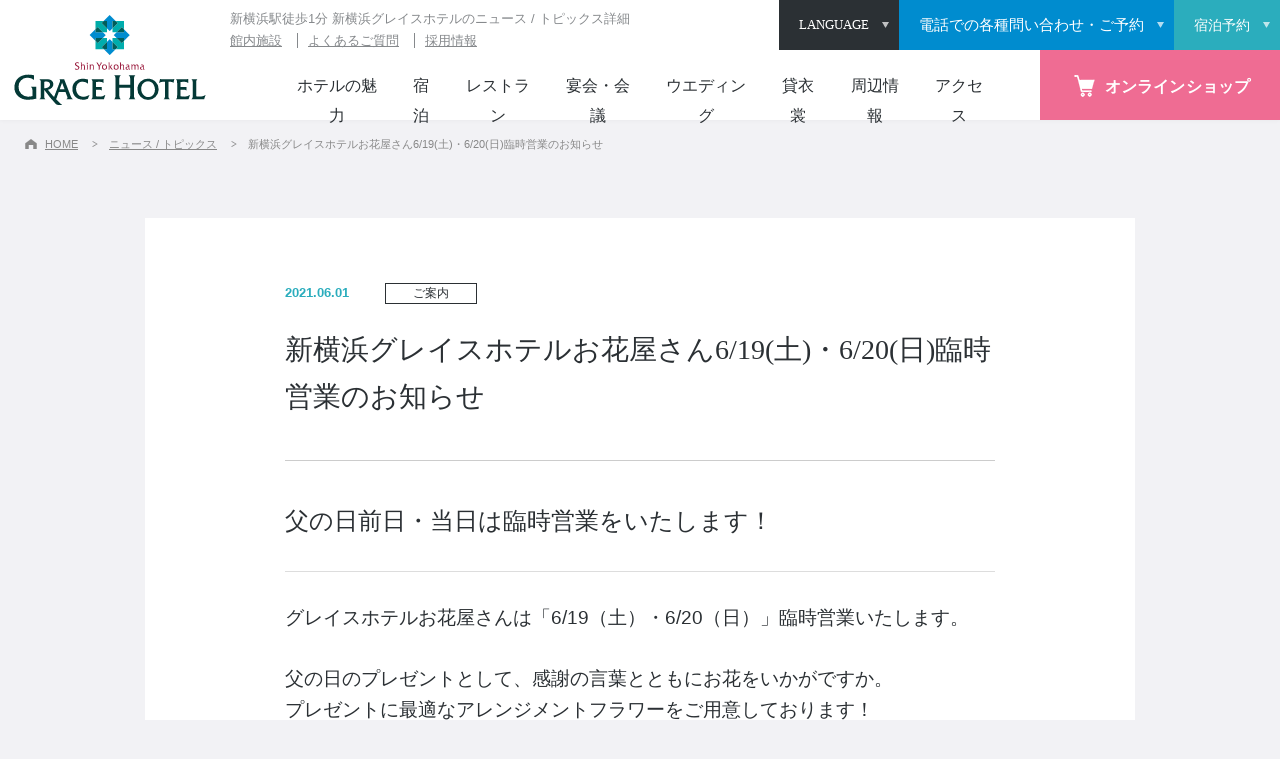

--- FILE ---
content_type: text/html; charset=UTF-8
request_url: https://gracehotel.jp/news/details/2278/
body_size: 10401
content:
<!DOCTYPE html>
<html lang="ja">

	<head>
		<meta http-equiv="Content-Type" content="text/html; charset=UTF-8">
		<meta name="viewport" content="width=device-width,initial-scale=1.0,user-scalable=no">
		<title>新横浜グレイスホテルお花屋さん6/19(土)・6/20(日)臨時営業のお知らせ | 新横浜で宿泊なら新横浜グレイスホテル【公式】</title>
		<meta name="description" content="新横浜駅より徒歩1分の便利なホテル 新横浜グレイスホテルのニュース / トピックス詳細の詳細情報をご紹介しています。横浜アリーナ、日産スタジアム至近で宿泊・レストラン・宴会・ウェディング・観光やビジネスなどあらゆる用途にご利用頂けるホテル。">
		<meta name="keywords" content="新横浜,ホテル,宿泊,新横浜グレイスホテル,ニュース / トピックス詳細">
		<meta property="og:type" content="article">
		<meta property="og:title" content="新横浜グレイスホテルお花屋さん6/19(土)・6/20(日)臨時営業のお知らせ | 新横浜で宿泊なら新横浜グレイスホテル【公式】">
		<meta property="og:url" content="https://gracehotel.jp/news/details/2278/">
		<meta property="og:image" content="https://gracehotel.jp/img/common/ogp.png">
		<meta property="og:site_name" content="新横浜グレイスホテルお花屋さん6/19(土)・6/20(日)臨時営業のお知らせ | 新横浜で宿泊なら新横浜グレイスホテル【公式】">
		<meta property="og:description" content="新横浜駅より徒歩1分の便利なホテル 新横浜グレイスホテルのニュース / トピックス詳細の詳細情報をご紹介しています。横浜アリーナ、日産スタジアム至近で宿泊・レストラン・宴会・ウェディング・観光やビジネスなどあらゆる用途にご利用頂けるホテル。">
		<meta http-equiv="X-UA-Compatible" content="IE=edge">

		<link rel="apple-touch-icon" href="https://gracehotel.jp/img/common/touchicon.png">
		<link rel="icon" href="https://gracehotel.jp/img/common/favicon.ico">
		<link rel="stylesheet" href="https://gracehotel.jp/css/jquery-ui.min.css">
		<link rel="stylesheet" href="https://gracehotel.jp/css/content.css?191030">
		<link rel="stylesheet" href="https://gracehotel.jp/css/layout.css?v=20260122">
		<link rel="stylesheet" href="https://gracehotel.jp/css/module.css">
		<link rel="stylesheet" href="https://gracehotel.jp/news/css/news.css?v=20251208">
        		<!-- Google Tag Manager -->
		<script>(function(w,d,s,l,i){w[l]=w[l]||[];w[l].push({'gtm.start':
		new Date().getTime(),event:'gtm.js'});var f=d.getElementsByTagName(s)[0],
		j=d.createElement(s),dl=l!='dataLayer'?'&l='+l:'';j.async=true;j.src=
		'https://www.googletagmanager.com/gtm.js?id='+i+dl;f.parentNode.insertBefore(j,f);
		})(window,document,'script','dataLayer','GTM-PHQN4MF');</script>
		<!-- End Google Tag Manager -->

		<script type="application/ld+json">
		  {
		  "@context": "http://schema.org",
		  "@type": "WebSite",
		  "name": "新横浜グレイスホテルお花屋さん6/19(土)・6/20(日)臨時営業のお知らせ | 新横浜で宿泊なら新横浜グレイスホテル【公式】",
			"url": "https://gracehotel.jp/news/details/2278/",
		  "image":"https://gracehotel.jp/img/common/ogp.png",
		  "description":"新横浜駅より徒歩1分の便利なホテル 新横浜グレイスホテルのニュース / トピックス詳細の詳細情報をご紹介しています。横浜アリーナ、日産スタジアム至近で宿泊・レストラン・宴会・ウェディング・観光やビジネスなどあらゆる用途にご利用頂けるホテル。"
		  }
		</script>

	</head>

	<body id="top" class="news page">

		<!-- Google Tag Manager (noscript) -->
		<noscript><iframe src="https://www.googletagmanager.com/ns.html?id=GTM-PHQN4MF" height="0" width="0" style="display:none;visibility:hidden"></iframe></noscript>
		<!-- End Google Tag Manager (noscript) -->

		<div class="wrap">

			<!-- ::::::::::::::::::::::::::::::::: Header PC ::::::::::::::::::::::::::::::::: -->
			<header class="mainHeader pc">
				<div class="siteTitle">
					<a href="https://gracehotel.jp/">
						<img src="https://gracehotel.jp/img/common/logo_v.svg" width="200" height="90" alt="新横浜グレイスホテル" class="large">
						<img src="https://gracehotel.jp/img/common/logo_h.svg" width="195" height="36" alt="新横浜グレイスホテル" class="small">
					</a>
				</div>

				<ul class="mainList serif mynavmenu">
					<li ><a href="https://gracehotel.jp/feature/">ホテルの魅力</a></li>
					<li >
						<a href="https://gracehotel.jp/stay/">宿泊<span></span></a>

						<div class="mainSubList mainSubListStay sansSerif">
							<div class="mainSubListInner">
								<span><a href="https://gracehotel.jp/stay/">宿泊トップ</a></span>
								<span><a href="https://gracehotel.jp/stay/bestrate/">ベストレート保証</a></span>
								<span><a href="https://gracehotel.jp/stay/plan/">宿泊プラン</a></span>
								<span><a href="https://gracehotel.jp/stay/breakfast/">朝食のご案内</a></span>
								<span><a href="https://gracehotel.jp/stay/room/">客室一覧</a></span>
							</div>
						</div>

					</li>
					<li >
						<a href="https://gracehotel.jp/restaurant/">レストラン<span></span></a>
						<div class="mainSubList sansSerif">
							<div class="mainSubListInner">
								<span><a href="https://gracehotel.jp/restaurant/">レストラントップ</a></span>
								<span><a href="https://gracehotel.jp/restaurant/gin/">日本料理「ぎん」</a></span>
								<span><a href="https://gracehotel.jp/restaurant/palaisgrace/">ティーラウンジ「パレグレイス」</a></span>
								<span><a href="https://gracehotel.jp/restaurant/gift/">ホテルギフト</a></span>
								<span><a href="https://gracehotel.jp/restaurant/plan/">レストランプラン</a></span>
							</div>
						</div>
					</li>
					<li >
						<a href="https://gracehotel.jp/banquet/">宴会・会議<span></span></a>
						<div class="mainSubList sansSerif">
							<div class="mainSubListInner">
								<span><a href="https://gracehotel.jp/banquet/">宴会・会議トップ</a></span>
								<span><a href="https://gracehotel.jp/banquet/scene/">宴会シーン</a></span>
								<span><a href="https://gracehotel.jp/banquet/meeting/">宴会場のご案内</a></span>
								<span><a href="https://gracehotel.jp/banquet/cuisine/">料理のご案内</a></span>
								<span><a href="https://gracehotel.jp/banquet/plan/">宴会・会議プラン</a></span>
							</div>
						</div>
					</li>
					<li><a href="https://roseun-charme.jp/" target="_blank">ウエディング</a></li>
					<li><a href="https://gracehotel.jp/rentalDress/" target="_blank">貸衣裳</a></li>
					<li ><a href="https://gracehotel.jp/sightseeing/">周辺情報</a></li>
					<li ><a href="https://gracehotel.jp/access/">アクセス</a></li>
				</ul>

				<ul class="bookingList">
					<li class="lang headerLangWrap">
						<button class="langOpenBtn hoverAlpha"><span class="serif">LANGUAGE</span></button>
						<ul class="headerLangList">
							<li><a href="https://gracehotel.jp.e.xv.hp.transer.com/">ENGLISH</a></li>
							<li><a href="https://gracehotel.jp.t.xv.hp.transer.com/">繁体中文</a></li>
							<li><a href="https://gracehotel.jp.c.xv.hp.transer.com/">簡体中文</a></li>
							<li><a href="https://gracehotel.jp.k.xv.hp.transer.com/">한국어</a></li>
							<li><a href="//gracehotel.jp/">日本語</a></li>
							<!-- <li><a href="https://translate.google.com/translate?sl=ja&tl=en&u=https://gracehotel.jp">ENGLISH</a></li>
							<li><a href="https://translate.google.com/translate?sl=ja&tl=zh-TW&u=https://gracehotel.jp">繁体中文</a></li>
							<li><a href="https://translate.google.com/translate?sl=ja&tl=zh-CN&u=https://gracehotel.jp">簡体中文</a></li>
							<li><a href="https://translate.google.com/translate?sl=ja&tl=ko&u=https://gracehotel.jp">한국어</a></li>
							<li><a href="//gracehotel.jp/">日本語</a></li> -->
						</ul>
					</li>
											<li class="inquiry on">
							<button class="modalOpenBtn hoverAlpha">
								<span class="serif">電話での各種問い合わせ・ご予約</span>
							</button>
						</li>
										<li class="booking">
													<button class="hoverAlpha search">
								<a class="special-reservation-link" href="https://d-reserve.jp/GSEA001F01300/GSEA001A01?hotelCode=0000002008" target="_blank"><span class="serif default">宿泊予約</span></a>
						</button>
											</li>
				</ul>

				<div class="subBlock">
					<h1>新横浜駅徒歩1分 新横浜グレイスホテルのニュース / トピックス詳細</h1>
					<ul>
						<li><a href="https://gracehotel.jp/facility/">館内施設</a></li>
						<li><a href="https://gracehotel.jp/faq/">よくあるご質問</a></li>
						<li><a href="https://gracehotel.jp/recruit/">採用情報</a></li>
					</ul>
				</div>

			</header>

      <div class="onlineShopLink">
        <a href="https://sgracehotel.stores.jp" class="serif hoverAlpha" target="_blank">
          <span class="pc"><img src="/img/common/icon_cart_pc.png" width="30" height="30" alt="" class="icon">オンラインショップ</span>
          <img src="/img/common/icon_cart.svg" width="60" height="60" alt="オンラインショップはこちら" class="sp">
        </a>
      </div>

			<!-- ::::::::::::::::::::::::::::::::: Header SP ::::::::::::::::::::::::::::::::: -->
			<header class="spHeader sp">
				<div class="siteTitle">
					<a href="https://gracehotel.jp/"><img src="https://gracehotel.jp/img/common/logo_h.svg" width="162" height="30" alt="新横浜グレイスホテル"></a>
				</div>
				<ul class="bookingListSp">
					<!-- <li><button class="modalOpenBtn sp hoverAlpha"><span class="serif">ご予約</span></button></li>
					<li><button class="modalOpenBtn sp hoverAlpha"><span class="serif">空室検索</span></button></li> -->

											<li class="inquiry on">
							<button class="spTelBtn modalOpenBtn sp hoverAlpha">
								<span class="serif">TEL</span>
							</button>
						</li>
										<li class="booking">
													<button class="hoverAlpha search">
								<a class="special-reservation-link" href="https://d-reserve.jp/GSEA001F01300/GSEA001A01?hotelCode=0000002008" target="_blank"><span class="serif default">宿泊<br>予約</span></a>
						</button>
											</li>

					<li>
						<button class="spMenuBtn sp">
							<span class="line line1"></span>
							<span class="line line2"></span>
							<span class="open serif">MENU</span>
							<span class="close serif">CLOSE</span>
						</button>
					</li>

				</ul>
			</header>
      <!-- <button class="spTelBtn sp hoverAlpha">
        <a href="tel:0454745111"><span class="serif">TEL</span></a>
      </button> -->


<div class="section newsDetail bgLightGray">

	<ul class="breadcrumbs pc">
		<li><a href="https://gracehotel.jp/">HOME</a></li>
					<li><a href="https://gracehotel.jp/news/">ニュース / トピックス</a></li>
					<li>新横浜グレイスホテルお花屋さん6/19(土)・6/20(日)臨時営業のお知らせ</li>
			</ul>

	<div class="inner">
		<div class="spacer990">

			<div class="newsDetailBlock">
				<div class="titleBlock">
					<span class="titlesDate">2021.06.01</span>
                    <span class="titleCat">ご案内</span>
					<div class="title serif">
						新横浜グレイスホテルお花屋さん6/19(土)・6/20(日)臨時営業のお知らせ					</div>
				</div>

				<p><span style="font-size: 18pt;">父の日前日・当日は臨時営業をいたします！</span></p>
<hr />
<p><span style="font-size: 14pt;">グレイスホテルお花屋さんは「6/19（土）・6/20（日）」臨時営業いたします。</span></p>
<p><span style="font-size: 14pt;">父の日のプレゼントとして、感謝の言葉とともにお花をいかがですか。</span><br />
<span style="font-size: 14pt;">プレゼントに最適なアレンジメントフラワーをご用意しております！</span></p>
<p><span style="font-size: 14pt;">皆様のご来店を心よりお待ちしております。</span></p>
<p><img fetchpriority="high" decoding="async" class="alignnone wp-image-2279" src="/wp/wp-content/uploads/2021/06/0601.jpg" alt="" width="369" height="246" srcset="https://gracehotel.jp/wp/wp-content/uploads/2021/06/0601.jpg 806w, https://gracehotel.jp/wp/wp-content/uploads/2021/06/0601-300x200.jpg 300w, https://gracehotel.jp/wp/wp-content/uploads/2021/06/0601-768x513.jpg 768w" sizes="(max-width: 369px) 100vw, 369px" /></p>
			</div>

			<ul class="shareSnsList">
				<li>
					<a href="//www.facebook.com/share.php?u=https://gracehotel.jp/news/details/2278/" onclick="window.open(this.href, 'FBwindow', 'width=650, height=450, menubar=no, toolbar=no, scrollbars=yes'); return false;" class="hoverAlpha">
						<img src="https://gracehotel.jp/img/common/sns_fb_gray.svg" alt="フェイスブック" width="22" height="22">
					</a>
				</li>
				<li>
					<a href="//twitter.com/share?url=https://gracehotel.jp/news/details/2278/&text=%E6%96%B0%E6%A8%AA%E6%B5%9C%E3%82%B0%E3%83%AC%E3%82%A4%E3%82%B9%E3%83%9B%E3%83%86%E3%83%AB%E3%81%8A%E8%8A%B1%E5%B1%8B%E3%81%95%E3%82%936%2F19%28%E5%9C%9F%29%E3%83%BB6%2F20%28%E6%97%A5%29%E8%87%A8%E6%99%82%E5%96%B6%E6%A5%AD%E3%81%AE%E3%81%8A%E7%9F%A5%E3%82%89%E3%81%9B%20%7C%20%E6%96%B0%E6%A8%AA%E6%B5%9C%E3%81%A7%E5%AE%BF%E6%B3%8A%E3%81%AA%E3%82%89%E6%96%B0%E6%A8%AA%E6%B5%9C%E3%82%B0%E3%83%AC%E3%82%A4%E3%82%B9%E3%83%9B%E3%83%86%E3%83%AB%E3%80%90%E5%85%AC%E5%BC%8F%E3%80%91" target="_blank" class="hoverAlpha">
						<img src="https://gracehotel.jp/img/common/sns_tw_gray.svg" alt="ツイッター" width="25" height="20">
					</a>
				</li>
				<li>
					<a href="//www.pinterest.com/pin/create/button/?url=https://gracehotel.jp/news/details/2278/&media=https://gracehotel.jp/img/common/ogp.png&description=%E6%96%B0%E6%A8%AA%E6%B5%9C%E3%82%B0%E3%83%AC%E3%82%A4%E3%82%B9%E3%83%9B%E3%83%86%E3%83%AB%E3%81%8A%E8%8A%B1%E5%B1%8B%E3%81%95%E3%82%936%2F19%28%E5%9C%9F%29%E3%83%BB6%2F20%28%E6%97%A5%29%E8%87%A8%E6%99%82%E5%96%B6%E6%A5%AD%E3%81%AE%E3%81%8A%E7%9F%A5%E3%82%89%E3%81%9B%20%7C%20%E6%96%B0%E6%A8%AA%E6%B5%9C%E3%81%A7%E5%AE%BF%E6%B3%8A%E3%81%AA%E3%82%89%E6%96%B0%E6%A8%AA%E6%B5%9C%E3%82%B0%E3%83%AC%E3%82%A4%E3%82%B9%E3%83%9B%E3%83%86%E3%83%AB%E3%80%90%E5%85%AC%E5%BC%8F%E3%80%91" target="_blank" class="hoverAlpha">
						<img src="https://gracehotel.jp/img/common/sns_pin_gray.svg" alt="ピンタレス" width="24" height="24">
					</a>
				</li>
				<li>
					<a href="//getpocket.com/edit?url=https://gracehotel.jp/news/details/2278/&title=%E6%96%B0%E6%A8%AA%E6%B5%9C%E3%82%B0%E3%83%AC%E3%82%A4%E3%82%B9%E3%83%9B%E3%83%86%E3%83%AB%E3%81%8A%E8%8A%B1%E5%B1%8B%E3%81%95%E3%82%936%2F19%28%E5%9C%9F%29%E3%83%BB6%2F20%28%E6%97%A5%29%E8%87%A8%E6%99%82%E5%96%B6%E6%A5%AD%E3%81%AE%E3%81%8A%E7%9F%A5%E3%82%89%E3%81%9B%20%7C%20%E6%96%B0%E6%A8%AA%E6%B5%9C%E3%81%A7%E5%AE%BF%E6%B3%8A%E3%81%AA%E3%82%89%E6%96%B0%E6%A8%AA%E6%B5%9C%E3%82%B0%E3%83%AC%E3%82%A4%E3%82%B9%E3%83%9B%E3%83%86%E3%83%AB%E3%80%90%E5%85%AC%E5%BC%8F%E3%80%91" target="_blank" title="Pocketに保存する" class="hoverAlpha">
						<img src="https://gracehotel.jp/img/common/sns_po_gray.svg" alt="Pocket" width="24" height="21">
					</a>
				</li>
				<li class="sp">
					<a href="//line.me/R/msg/text/?%E6%96%B0%E6%A8%AA%E6%B5%9C%E3%82%B0%E3%83%AC%E3%82%A4%E3%82%B9%E3%83%9B%E3%83%86%E3%83%AB%E3%81%8A%E8%8A%B1%E5%B1%8B%E3%81%95%E3%82%936%2F19%28%E5%9C%9F%29%E3%83%BB6%2F20%28%E6%97%A5%29%E8%87%A8%E6%99%82%E5%96%B6%E6%A5%AD%E3%81%AE%E3%81%8A%E7%9F%A5%E3%82%89%E3%81%9B%20%7C%20%E6%96%B0%E6%A8%AA%E6%B5%9C%E3%81%A7%E5%AE%BF%E6%B3%8A%E3%81%AA%E3%82%89%E6%96%B0%E6%A8%AA%E6%B5%9C%E3%82%B0%E3%83%AC%E3%82%A4%E3%82%B9%E3%83%9B%E3%83%86%E3%83%AB%E3%80%90%E5%85%AC%E5%BC%8F%E3%80%91https://gracehotel.jp/news/details/2278/" target="_blank" class="hoverAlpha">
						<img src="https://gracehotel.jp/img/common/sns_line_gray.svg" alt="ライン" width="25" height="23">
					</a>
				</li>
			</ul>

			<h2>最新のニュース / トピックス</h2>

<ul class="topicsList">
<li>
	<a href="https://gracehotel.jp/restaurant/plan/detail/6182/" class="hoverAlpha">
		<div class="left">
			<p class="date">2026.01.20</p>
			<div><p class="cat">レストラン</p>
</div>		</div>
		<div class="right">
			<p>【パレグレイス】2/2～ フランス4地方を巡るグルメフェア</p>
		</div>
	</a>
</li>

<li>
	<a href="https://gracehotel.jp/news/details/6198/" class="hoverAlpha">
		<div class="left">
			<p class="date">2026.01.19</p>
			<div><p class="cat">ご案内</p>
</div>		</div>
		<div class="right">
			<p>【予約サイトBooking.comで宿泊予約をされたお客様へ】不審なメールにご注意下さい！</p>
		</div>
	</a>
</li>

<li>
	<a href="https://gracehotel.jp/news/details/6187/" class="hoverAlpha">
		<div class="left">
			<p class="date">2026.01.14</p>
			<div><p class="cat">ご案内</p>
<p class="cat">衣装</p>
</div>		</div>
		<div class="right">
			<p>シャルムドゥグレイス蒲田店　移転のお知らせ</p>
		</div>
	</a>
</li>

</ul>




			<p class="commonLink center green"><a href="https://gracehotel.jp/news/">ニュース / トピックス一覧</a></p>

		</div>
	</div>
</div>


<!-- ::::::::::::::::::::::::::::::::: Footer ::::::::::::::::::::::::::::::::: -->
<footer id="mainFooter" class="mainFooter">
	<!-- BANNER -->
	<div class="bnWrap">
		<div class="inner">
			<ul class="footerBannerSlick">
				<li><a href="https://gracehotel.jp/stay/bestrate/" class="hoverAlpha"><img src="https://gracehotel.jp/img/common/bn1.jpg" width="310" height="80" alt="ベストレート宣言 宿泊予約は公式HPがお得"></a></li>
				<li><a href="https://gracehotel.jp/stay/breakfast/" class="hoverAlpha"><img src="https://gracehotel.jp/img/common/bn2.jpg" width="310" height="80" alt="Renewal!! 朝食ビュッフェ"></a></li>
				<li><a href="https://gracehotel.jp/event/" class="hoverAlpha"><img src="https://gracehotel.jp/img/common/bn3.jpg" width="310" height="80" alt="イベント情報"></a></li>
				<li><a href="https://gracehotel.jp/recruit/" class="hoverAlpha" target="_blank"><img src="https://gracehotel.jp/img/common/bn4.jpg" width="310" height="80" alt="採用情報"></a></li>
				<li><a href="https://gracehotel.jp/member/" class="hoverAlpha"><img src="https://gracehotel.jp/img/common/bn5.jpg" width="310" height="80" alt="グレイスクラブ・プレミアムのご案内"></a></li>
				<li><a href="https://www.kokoro-obento.jp/" class="hoverAlpha"><img src="https://gracehotel.jp/img/common/bn7.jpg" width="310" height="80" alt="懐石膳こころ"></a></li>
				<li><a href="https://gracehotel.jp/sdgs/" class="hoverAlpha"><img src="https://gracehotel.jp/img/common/bn8.jpg" width="310" height="80" alt="新横浜グレイスホテル SDGs 新横浜グレイスホテルは持続可能な開発目標（SDGs）を支援しています。"></a></li>
			</ul>
		</div>
	</div>
	<!-- SITE MAP -->
	<div class="mainWrap">
		<div class="inner">
			<ul class="breadcrumbs sp">
				<li><a href="https://gracehotel.jp/">HOME</a></li>
									<li><a href="https://gracehotel.jp/news/">ニュース / トピックス</a></li>
									<li>ニュースのタイトルが入りますります</li>
							</ul>
			<h2>新横浜駅前のホテル新横浜グレイスホテルのニュース / トピックス詳細</h2>			<ul class="snsList">
				<li><a href="https://www.instagram.com/shinyokohama_gracehotel/" target="_blank" class="hoverAlpha"><img src="https://gracehotel.jp/img/common/sns_is.svg" width="25" height="25" alt="インスタグラム"></a></li>
				<!-- <li><a href="https://ja-jp.facebook.com/shinyokohamagracehotel/" target="_blank" class="hoverAlpha"><img src="https://gracehotel.jp/img/common/sns_fb.svg" width="25" height="25" alt="フェイスブック"></a></li> -->
			</ul>
			<div class="listWrap">
				<div class="line1">
					<ul>
						<li><a href="https://gracehotel.jp/feature/" class="serif">ホテルの魅力</a></li>
					</ul>
					<ul>
						<li><a href="https://roseun-charme.jp/" class="serif" target="_blank">ウエディング</a></li>
					</ul>
					<ul>
						<li><a href="http://www.pkg.co.jp/" class="serif" target="_blank">パトリック・キソ・ガーデン</a></li>
					</ul>
					<ul>
						<li><a href="https://gracehotel.jp/stay/" class="serif">宿泊</a>
							<ul>
								<li><a href="https://gracehotel.jp/stay/bestrate/">ベストレート保証</a></li>
								<li><a href="https://gracehotel.jp/stay/plan/">宿泊プラン</a></li>
								<li><a href="https://gracehotel.jp/stay/breakfast/">朝食のご案内</a></li>
								<li><a href="https://gracehotel.jp/stay/room/">客室一覧</a></li>
							</ul>
						</li>
						<li><a href="https://gracehotel.jp/pdf/contracts.pdf" class="serif" target="_blank">宿泊約款</a></li>
					</ul>
				</div>
				<div class="line2">
					<ul>
						<li><a href="https://gracehotel.jp/restaurant/" class="serif">レストラン</a>
							<ul>
								<li><a href="https://gracehotel.jp/restaurant/gin/">日本料理「ぎん」</a></li>
								<li><a href="https://gracehotel.jp/restaurant/palaisgrace/">ティーラウンジ「パレグレイス」</a></li>
								<li><a href="https://gracehotel.jp/restaurant/gift/">ホテルギフト</a></li>
								<li><a href="https://gracehotel.jp/restaurant/plan/">レストランプラン</a></li>
							</ul>
						</li>
					</ul>
					<ul>
						<li><a href="https://sgracehotel.stores.jp" class="serif" target="_blank">オンラインショップ</a></li>
					</ul>
				</div>
				<div class="line3">
					<ul>
						<li><a href="https://gracehotel.jp/banquet/" class="serif">宴会・会議</a>
							<ul>
								<li><a href="https://gracehotel.jp/banquet/scene/">宴会シーン</a></li>
								<li><a href="https://gracehotel.jp/banquet/meeting/">宴会場のご案内</a></li>
								<li><a href="https://gracehotel.jp/banquet/cuisine/">料理のご案内</a></li>
								<li><a href="https://gracehotel.jp/banquet/plan/">宴会・会議プラン</a></li>
							</ul>
						</li>
					</ul>
				</div>
				<div class="line4">
					<ul>
						<li><a href="https://gracehotel.jp/event/" class="serif">イベント</a></li>
						<li><a href="https://gracehotel.jp/facility/" class="serif">館内施設</a></li>
						<li><a href="https://gracehotel.jp/access/" class="serif">アクセス情報</a></li>
						<li><a href="https://gracehotel.jp/sightseeing/" class="serif">周辺情報</a></li>
						<li><a href="https://gracehotel.jp/rentalDress/" class="serif">貸衣裳</a></li>
						<li><a href="https://gracehotel.jp/faq/" class="serif">よくあるご質問</a></li>
						<li><a href="https://gracehotel.jp/news/details/5894/" class="serif">食物アレルギーをお持ちの方へ</a></li>
						<li><a href="https://gracehotel.jp/inquiry/" class="serif">お問い合わせ</a></li>
					</ul>
					<ul>
						<li><a href="https://gracehotel.jp/member/" class="serif">グレイスプレミアムクラブ</a></li>
					</ul>
				</div>
				<div class="line5">
					<ul>
						<li><a href="https://gracehotel.jp/news/" class="serif">ニュース / トピックス</a></li>
						<li><a href="https://gracehotel.jp/information/" class="serif">会社概要</a></li>
						<li><a href="https://gracehotel.jp/recruit/" class="serif" target="_blank">採用情報</a></li>
						<li><a href="https://gracehotel.jp/sdgs/" class="serif">SDGsの取り組み</a></li>
					</ul>
					<ul>
						<li><a href="https://www.kurashinotomo.jp/" class="serif" target="_blank">くらしの友</a></li>
						<li><a href="http://www.apea.net/" class="serif" target="_blank">プラザアペア</a></li>
						<li><a href="https://charmedegrace.jp/" class="serif" target="_blank">シャルム ドゥ グレイス</a></li>
						<li><a href="http://www.morino-h.com/" class="serif" target="_blank">グループホテル「奥日光森のホテル」</a></li>
						<li><a href="https://www.kokoro-obento.jp/" class="serif">ケータリング「懐石膳 こころ」</a></li>
					</ul>
				</div>
			</div>
			<!-- -->
			<div class="infoWrap">
				<div class="left">
					<p class="logo"><a href="https://gracehotel.jp/"><img src="https://gracehotel.jp/img/common/logo_h.svg" width="266" height="48" alt="新横浜グレイスホテル"></a></p>
				</div>
				<div class="center">
					<p class="title">新横浜グレイスホテル</p>
					<p class="checkIn">[ チェックイン 15:00 / チェックアウト 11:00 ]</p>
				</div>
				<div class="right">
					<p class="address">〒222-0033 <br class="sp">神奈川県横浜市港北区新横浜3-6-15<br class="sp">（新横浜駅徒歩1分） <span class="tel serif">Tel.<span><a href="tel:0454745111">045-474-5111</a></span></span></p>
				</div>
			</div>
		</div>
	</div>
	<!-- BOTTOM -->
	<div class="bottomBar">
		<p class="pageTop"><a href="#top" class="serif hoverAlpha">PAGE TOP</a></p>
		<ul class="linkList">
			<li><a href="https://gracehotel.jp/information/privacy.html">個人情報保護方針</a></li>
			<li><a href="https://gracehotel.jp/sitemap/">サイトマップ</a></li>
			<li><a href="https://gracehotel.jp/information/customer_harassment.html">カスハラに対する行動指針</a></li>
		</ul>
		<p class="copyright serif">Copyright © SHIN YOKOHAMA GRACE HOTEL ALL Rights Reserved</p>
	</div>
</footer>



<!-- ::::::::::::::::::::::::::::::::: SP MENU ::::::::::::::::::::::::::::::::: -->
<div class="spMenuWrap">
	<div class="base">
		<div class="inside">
			<!--<div class="topBlock">
  				<p class="title">新横浜グレイスホテル</p>
  				<p class="checkIn">[ チェックイン 15:00 / チェックアウト 11:00 ]</p>
  				<p class="tel serif">Tel.<span><a href="tel:0454745111">045-474-5111</a></span></p>
  				<p class="address">〒222-0033<br>神奈川県横浜市港北区新横浜3-6-15<br>（新横浜駅徒歩1分）</p>
  			</div>-->
			<ul class="langList">
				<li><a href="https://gracehotel.jp.e.xv.hp.transer.com/">ENGLISH</a></li>
				<li><a href="https://gracehotel.jp.t.xv.hp.transer.com/">繁体中文</a></li>
				<li><a href="https://gracehotel.jp.c.xv.hp.transer.com/">簡体中文</a></li>
				<li><a href="https://gracehotel.jp.k.xv.hp.transer.com/">한국어</a></li>
				<li><a href="//gracehotel.jp/">日本語</a></li>
			</ul>
			<div class="listWrap">
				<ul>
					<li><a href="https://gracehotel.jp/feature/" class="serif">ホテルの魅力</a></li>
					<li><a href="https://gracehotel.jp/stay/" class="serif">宿泊</a><span class="spToggleMenu"></span>
						<ul>
							<li><a href="https://gracehotel.jp/stay/bestrate/">ベストレート保証</a></li>
							<li><a href="https://gracehotel.jp/stay/plan/">宿泊プラン</a></li>
							<li><a href="https://gracehotel.jp/stay/breakfast/">朝食のご案内</a></li>
							<li><a href="https://gracehotel.jp/stay/room/">客室一覧</a></li>
						</ul>
					</li>
					<li><a href="https://gracehotel.jp/restaurant/" class="serif">レストラン</a><span class="spToggleMenu"></span>
						<ul>
							<li><a href="https://gracehotel.jp/restaurant/gin/">日本料理「ぎん」</a></li>
							<li><a href="https://gracehotel.jp/restaurant/palaisgrace/">ティーラウンジ「パレグレイス」</a></li>
							<li><a href="https://gracehotel.jp/restaurant/gift/">ホテルギフト</a></li>
							<li><a href="https://gracehotel.jp/restaurant/plan/">レストランプラン</a></li>
						</ul>
					</li>
					<li><a href="https://gracehotel.jp/banquet/" class="serif">宴会・会議</a><span class="spToggleMenu"></span>
						<ul>
							<li><a href="https://gracehotel.jp/banquet/scene/">宴会シーン</a></li>
							<li><a href="https://gracehotel.jp/banquet/meeting/">宴会場のご案内</a></li>
							<li><a href="https://gracehotel.jp/banquet/cuisine/">料理のご案内</a></li>
							<li><a href="https://gracehotel.jp/banquet/plan/">宴会・会議プラン</a></li>
						</ul>
					</li>
					<li><a href="https://roseun-charme.jp/" class="serif" target="_blank">ウエディング</a></li>
					<li><a href="https://gracehotel.jp/rentalDress/" class="serif" target="_blank">貸衣裳</a></li>
					<li><a href="https://gracehotel.jp/sightseeing/" class="serif">周辺情報</a></li>
					<li><a href="https://gracehotel.jp/access/" class="serif">アクセス</a></li>
				</ul>
			</div>
			<ul class="bottomList">
				<li><a href="https://gracehotel.jp/facility/">館内施設</a></li>
				<li><a href="https://gracehotel.jp/faq/">よくあるご質問</a></li>
				<li><a href="https://gracehotel.jp/recruit/">採用情報</a></li>
			</ul>
		</div>
	</div>
</div>

<!-- ::::::::::::::::::::::::::::::::: MODAL ::::::::::::::::::::::::::::::::: -->
<div id="modal">
	<div class="base">
		<div class="inside">
			<!-- BOOKING -->
							<div class="modalContentWrap inquiryWrap section bgLightGray">
					<div class="inner">
						<div class="h1Wrap withOutImg">
							<div class="inquiryTtl serif">お電話でのお問い合わせ</div>
							<p class="lead">
								新横浜グレイスホテルを<br class="sp">ご利用頂きありがとうございます。<br>
								お問い合わせは以下より承ります。
							</p>
						</div>
						<div class="spacer990">
							<div class="contactBlock">
								<div class="contactList">

									<div class="block">
										<div class="contactTtl serif">
											宿泊に関するお問い合わせ
										</div>
										<div class="contactTel serif">
											Tel. <a href="tel:0454749520">045-474-9520</a>
										</div>
										<div class="contactOpeningHours"></div>
									</div>

									<div class="block">
										<div class="contactTtl serif">
											<span>ウエディングに関する</span><span>お問い合わせ</span>
										</div>
										<div class="contactTel serif">
											Tel. <a href="tel:0454749500">045-474-9500</a>
										</div>
										<div class="contactOpeningHours">
											営業時間／10:00～18:00<br>
											（定休日：火・水曜日 ※祝日の場合は営業）
										</div>
									</div>

									<div class="block">
										<div class="contactTtl serif">
											<span>宴会・会議に関する</span><span>お問い合わせ</span>
										</div>
										<div class="contactTel serif">
											Tel. <a href="tel:0454749515">045-474-9515</a>
										</div>
										<div class="contactOpeningHours">
											<div>営業時間／9:30～17:30</div>
											<div>（定休日：土・日・祝日）</div>
										</div>
									</div>

									<div class="block">
										<div class="contactTtl serif">
											ティーラウンジ「パレグレイス」
										</div>
										<div class="contactTel serif">
											Tel. <a href="tel:0454749511">045-474-9511</a>
										</div>
										<div class="contactOpeningHours">
											営業時間／10:30～18:00（L.O.17:30）
										</div>
									</div>

									<div class="block gin">
										<div class="contactTtl serif">
											日本料理「ぎん」
										</div>
										<div class="contactTel serif">
											Tel. <a href="tel:0454745861">045-474-5861</a>
										</div>
										<div class="contactOpeningHours">
											<div>営業時間／ランチ　11:00～15:00（L.O.14:00）</div>
											<div class="indent">ディナー　17:00～21:30（L.O.20:30）</div>
											<!-- <div>（定休日：月曜日 ※祝日の場合は営業）</div> -->
										</div>
									</div>

									<div class="block">
										<div class="contactTtl serif">
											貸衣裳に関するお問い合わせ
										</div>
										<div class="contactTel serif">

											<div class="contactTelItem">
												<div><span>（礼服　七五三　成人式　など）</span></div>
												Tel. <a href="tel:045-271-1833">045-271-1833</a>
											</div>
											<div class="contactTelItem">
												<div><span>（ウエディングドレス　サロン）</span></div>
												Tel. <a href="tel:045-474-9508">045-474-9508</a>
											</div>
										</div>
										<div class="contactOpeningHours">
											<div>営業時間／10:00～18:00</div>
											<div>（定休日：火・水曜日）</div>
										</div>
									</div>

									<div class="block">
										<div class="contactTtl serif">
											その他お問合せ
										</div>
										<div class="contactTel serif">
											Tel. <a href="tel:0454745111">045-474-5111</a>
											<div><span>（代表）</span></div>
										</div>
										<div class="contactOpeningHours"></div>
									</div>

								</div>
							</div>
						</div>
					</div>
				</div>

				<div class="modalContentWrap bookingWrap">
					<div class="inner">
						<p style="
						display: inline-block;
						margin-top: 100px;
						font-weight: bold;
						font-size: 130%;
						text-shadow: #000 1px 0px, #000 -1px 0px, #000 0px -1px, #000 0px 1px, #000 1px 1px, #000 -1px 1px, #000 1px -1px, #000 -1px -1px, #000 1px 1px, #000 -1px 1px, #000 1px -1px, #000 -1px -1px, #000 1px 1px, #000 -1px 1px, #000 1px -1px, #000 -1px -1px;
					"><a href="https://gracehotel.jp/stay/plan/detail/4941/" style="color: #ffffff">宿泊予約システム切り替えに伴う、<br class="sp">新規予約の停止について</a></p>
						<div class="calender">
							<!-- カレンダー出力領域 -->
							<div class="calendarWindow">
								<div class="moduleCalendar">
									<div class="calendarWrap clearfix">
										<div id="calenderDate" class="calenderDate"></div>
									</div>
								</div>
							</div><!-- calendarWindow -->
						</div>
						<p class="bestRate">
							<a href="https://gracehotel.jp/stay/bestrate/" class="hoverAlpha"><img src="https://gracehotel.jp/img/common/mark_bestrate_link.svg" width="152" height="163" alt="ベストレート保証"></a>
						</p>
						<!--<div class="bookingTabBlock">
  							<ul>
  								<li class="stay on"><span>空室検索</span></li>
  								<li class="withAir hoverAlpha"><span>航空券付き</span></li>
  							</ul>
  						</div>-->
						<div class="bookingGadget">
							<div class="iconBlock">
								<span class="icon"></span>
								<span class="text">空室検索</span>
							</div>
							<div class="inputBlock stay on">
								<form method="post" target="_blank" id="form1" name="form1">
									<input type="hidden" name="hidSELECTARRYMD" value="" class="input_ymd input_ymd1">

									<input type="text" id="inputDate01" value="" placeholder="チェックイン日">
									<span class="pc textFixWidth">日数・人数</span>
									<select name="hidSELECTHAKSU" class="select_haku">
										<option value="1">1泊</option>
										<option value="2">2泊</option>
										<option value="3">3泊</option>
										<option value="4">4泊</option>
										<option value="5">5泊</option>
									</select>
									<select name="room" class="select_room">
										<option value="1">1室</option>
										<option value="2">2室</option>
										<option value="3">3室</option>
										<option value="4">4室</option>
										<option value="5">5室</option>
										<option value="6">6室</option>
										<option value="7">7室</option>
										<option value="8">8室</option>
										<option value="9">9室</option>
										<option value="10">10室</option>
									</select>
									<select class="last select_num" name="hidSELECTadult">
										<option value="1">1名</option>
										<option value="2">2名</option>
										<option value="3">3名</option>
										<option value="4">4名</option>
										<option value="5">5名</option>
										<option value="6">6名</option>
										<option value="7">7名</option>
										<option value="8">8名</option>
										<option value="9">9名</option>
										<option value="10">10名</option>
									</select>
									<button class="hoverAlpha btnSubmit">検索・ご予約</button>
								</form>
								<ul class="bottomList">
									<li>[ チェックイン 15:00 / チェックアウト 11:00 ] 　<a href="https://d-reserve.jp/auth/realms/M000000847/protocol/openid-connect/registrations?response_type=code&client_id=directin-s4&redirect_uri=https%3A%2F%2Fd-reserve.jp%2Fguest-reserve-front%2Fsso%2Flogin?hotelCode%3D0000001864%26return_url%3Dhttps%253A%252F%252Fd-reserve.jp%252FGSEA001F01300%252FGSEA001A01%253FhotelCode%253D0000001864&state=560b243a-cd1a-4232-8cf4-d6e53cb9cbc8&login=true&ui_locales=ja&scope=openid" target="_blank">会員登録（無料）</a></li>
									<!-- <li><a href="https://asp.hotel-story.ne.jp/ver3d/ASPY0300.asp?cod1=00430&cod2=001&fd_bridge_id=WE9MRmtVeEtNanJncUw0Q0pLOGV4QT09LS00Q2VkVlI2S3hxQjJVVHh4N2o4Y0pBPT0%3D--ac404030165a07151a645fac213b6e2b7cdc5dc5&_gl=1*1y7qcd1*_ga*MTAwNDk2Mzc4NC4xNjM5OTEzMDgz*_ga_W0R8WG055V*MTcyNDczNDExNi41ODAuMS4xNzI0NzM3NDEyLjM4LjAuMA..">・2024年8月27日以前に予約をされたお客様はこちらから</a></li>
									<li><a href="https://d-reserve.jp/auth/realms/M000000847/protocol/openid-connect/auth?response_type=code&client_id=directin-s4&redirect_uri=https%3A%2F%2Fd-reserve.jp%2Fguest-reserve-front%2Fsso%2Flogin?hotelCode%3D0000001864%26return_url%3Dhttps%253A%252F%252Fd-reserve.jp%252FGSEA001F01300%252FGSEA001A01%253FhotelCode%253D0000001864&state=41a46e53-5af6-4af6-94ee-b117bef05a90&login=true&scope=openid" target="_blank">・2024年8月27日以降に予約をされたお客様はこちらから</a></li>
								</ul> -->
							</div>
							<!--<div class="inputBlock withAir">
  								<form name="search_form_airline" method="post" target="_blank">
      								<input type="hidden" name="hidSELECTARRYMD" value="" class="input_ymd input_ymd1">
  									<div class="airBlock">
  										<span>出発空港</span>
  										<select class="r DepartureAirPort" name="DepartureAirPort">
  											<option value="ITM">大阪（伊丹）</option>
  											<option value="KIX">大阪（関西）</option>
  											<option value="UKB">大阪（神戸）</option>
  											<option value="FUK">福岡</option>
  											<option value="CTS">札幌（新千歳）</option>
  											<option value="OKA">沖縄（那覇）</option>
  											<option value="AKJ">旭川</option>
  											<option value="HKD">函館</option>
  											<option value="KUH">釧路</option>
  											<option value="MBE">紋別</option>
  											<option value="MMB">女満別</option>
  											<option value="SHB">根室中標津</option>
  											<option value="OBO">とかち帯広</option>
  											<option value="WKJ">稚内</option>
  											<option value="AXT">秋田</option>
  											<option value="SYO">庄内</option>
  											<option value="ONJ">大館能代</option>
  											<option value="KMQ">小松</option>
  											<option value="NTQ">能登</option>
  											<option value="TOY">富山</option>
  											<option value="HAC">八丈島</option>
  											<option value="NGO">名古屋</option>
  											<option value="SHM	">南紀白浜</option>
  											<option value="HIJ">広島</option>
  											<option value="IWJ">萩・石見</option>
  											<option value="KCZ">高知龍馬</option>
  											<option value="MYJ">松山</option>
  											<option value="OKJ">岡山</option>
  											<option value="TAK">高松</option>
  											<option value="TTJ">鳥取</option>
  											<option value="UBJ">山口宇部</option>
  											<option value="YGJ">米子鬼太郎</option>
  											<option value="TKS">徳島</option>
  											<option value="IWK">岩国</option>
  											<option value="NGS ">長崎</option>
  											<option value="KKJ">北九州</option>
  											<option value="HSG">有明佐賀</option>
  											<option value="OIT">大分</option>
  											<option value="KMI">宮崎</option>
  											<option value="KMJ">阿蘇くまもと</option>
  											<option value="KOJ">鹿児島</option>
  											<option value="ISG">新石垣</option>
  										</select>
  										<span>到着空港</span>
  										<select class="r ArrivalAirPort" name="ArrivalAirPort">
  											<option value="HND">東京（羽田）</option>
  											<option value="NRT">東京（成田）</option>
  										</select>
  									</div>
  									<input type="text" id="inputDate02" value="" placeholder="チェックイン日">
  									<span class="pc textFixWidth">日数・人数</span>
  									<select name="hidSELECTHAKSU" class="select_haku">
  										<option value="1">1泊</option>
  										<option value="2">2泊</option>
  										<option value="3">3泊</option>
  										<option value="4">4泊</option>
  										<option value="5">5泊</option>
  									</select>
  									<select name="room" class="select_room">
  										<option value="1">1室</option>
  										<option value="2">2室</option>
  										<option value="3">3室</option>
  										<option value="4">4室</option>
  										<option value="5">5室</option>
  										<option value="6">6室</option>
  										<option value="7">7室</option>
  										<option value="8">8室</option>
  										<option value="9">9室</option>
  										<option value="10">10室</option>
  									</select>
  									<select class="last select_num" name="hidSELECTadult">
  										<option value="1">1名</option>
  										<option value="2">2名</option>
  										<option value="3">3名</option>
  										<option value="4">4名</option>
  										<option value="5">5名</option>
  										<option value="6">6名</option>
  										<option value="7">7名</option>
  										<option value="8">8名</option>
  										<option value="9">9名</option>
  										<option value="10">10名</option>
  									</select>
  									<button class="hoverAlpha btnSubmitAirline">検索・ご予約</button>
  								</form>
  								<ul class="bottomList">
  									<li><a href="https://asp.hotel-story.ne.jp/ver3d/ASPY0300.asp?cod1=00430&cod2=001" target="_blank">ご予約の確認・変更・取消</a></li>
  									<li><a href="https://asp.hotel-story.ne.jp/ver3d/ASPK0200.asp?cod1=00430&cod2=001" target="_blank">登録情報の確認・変更</a></li>
  									<li><a href="https://asp.hotel-story.ne.jp/ver3d/ASPK0100.asp?cod1=00430&cod2=001" target="_blank">会員登録（無料）</a></li>
  								</ul>
  							</div>-->
						</div>
					</div>
				</div>
						<!-- INFO -->
			<!-- <div class="bottomWrap">
				<div class="inner">
					<div class="left">
						<p class="logo"><a href="https://gracehotel.jp/"><img src="https://gracehotel.jp/img/common/logo_h.svg" width="266" height="48" alt="新横浜グレイスホテル"></a></p>
					</div>
					<div class="center">
						<p class="title">新横浜グレイスホテル</p>
						<p class="checkIn">[ チェックイン 15:00 / チェックアウト 11:00 ]</p>
					</div>
					<div class="right">
						<p class="tel serif">Tel.<span><a href="tel:0454745111">045-474-5111</a></span></p>
						<p class="address">〒222-0033 <br class="sp">神奈川県横浜市港北区新横浜3-6-15<br class="sp">（新横浜駅徒歩1分）</p>
					</div>
				</div>
			</div> -->
		</div>
	</div>
	<button class="modalCloseBtn hoverAlpha"><span class="serif">閉じる</span></button>
</div>

</div>
<!-- wrap -->





<!-- ::::::::::::::::::::::::::::::::: JS ::::::::::::::::::::::::::::::::: -->
<script type="text/javascript" src="https://gracehotel.jp/js/jquery-1.11.0.min.js"></script>
<script type="text/javascript" src="https://gracehotel.jp/js/jquery.easing.1.3.js"></script>
<script type="text/javascript" src="https://gracehotel.jp/js/slick/slick.min.js"></script>
<script type="text/javascript" src="https://gracehotel.jp/js/common.js?v=20251208b"></script>

<script src="//ajax.googleapis.com/ajax/libs/jqueryui/1.12.1/jquery-ui.min.js"></script>
<script src="//ajax.googleapis.com/ajax/libs/jqueryui/1/i18n/jquery.ui.datepicker-ja.min.js"></script>
<script src="https://gracehotel.jp/js/module.js?ver2"></script>
<script src="https://gracehotel.jp/js/jquery.keyframes.js"></script>
<script src="https://gracehotel.jp/js/globalmenu.js?v=20260122"></script>
<!-- ↓ OPTIONAL -->

<script src="https://gracehotel.jp/news/js/news.js"></script>

</body>
</html>


--- FILE ---
content_type: text/css
request_url: https://gracehotel.jp/css/content.css?191030
body_size: 11010
content:
@charset "UTF-8";
@import url('https://fonts.googleapis.com/css?family=Sorts+Mill+Goudy:400,400i&display=swap&subset=latin-ext');

/* CSS Document */

*{margin: 0;padding: 0; outline:none; /*-webkit-font-smoothing: antialiased; -moz-osx-font-smoothing: grayscale;*/ -webkit-appearance: none;
}
html {font-size:62.5%;}
body {background: #f2f2f5; color:#2b3034; text-align: center; scrolling: yes; position: relative; -webkit-text-size-adjust: 100%; overflow-x: hidden;}
body,
button,
input{font-family: "游ゴシック Medium", "Yu Gothic Medium", "游ゴシック体", "Yu Gothic", YuGothic, 'Hiragino Kaku Gothic ProN','メイリオ',Meiryo,'ＭＳ Ｐゴシック', sans-serif; font-size:16px; line-height:1.7;}

body.en,
body.en button,
body.en input{font-family: Helvetica, "Helvetica", Arial, "Arial", "游ゴシック Medium", "Yu Gothic Medium", "游ゴシック体", "Yu Gothic", YuGothic, 'Hiragino Kaku Gothic ProN','メイリオ',Meiryo,'ＭＳ Ｐゴシック', sans-serif;}

body.fixed {position: fixed; width: 100%; height: 100%;}

h1, h2, h3, *.serif{font-family: "Times New Roman", "Times", "游明朝 Medium", "Yu Mincho Medium", "游明朝体", "Yu Mincho", serif!important; letter-spacing: 0.01px;}
h1, h2, h3{font-weight:normal;}

*.sansSerif{font-family: "游ゴシック Medium", "Yu Gothic Medium", "游ゴシック体", "Yu Gothic", YuGothic, 'Hiragino Kaku Gothic ProN','メイリオ',Meiryo,'ＭＳ Ｐゴシック', sans-serif;}


a{color:#2b3034; text-decoration: none; overflow: hidden; outline:none; cursor: pointer;}
a[href^="tel"]{color: inherit; text-decoration: none;}
a:hover{text-decoration: none;}

p{font-size: 14px;}
img{border: none; vertical-align: top;}
table{border-collapse: collapse;}
ul{list-style-type: none;}
button, input, select{border: none; cursor: pointer;}
select{-moz-appearance: none; text-indent: 0.01px; text-overflow: '';}
select::-ms-expand {display: none;}

/* FOR SLICK.JS */
.slick-list{_zoom: 1; overflow: hidden; padding: 0!important;}




/* ::::::::::::::::::::::::::::::::: PC ::::::::::::::::::::::::::::::::: */
@media screen and (min-width: 1020px) {
  .sp {
		display: none!important;
	}
}

/* ::::::::::::::::::::::::::::::::: SP ::::::::::::::::::::::::::::::::: */
@media screen and (max-width: 1019px) {
  .pc {
		display: none!important;
	}
}



/* ::::::::::::::::::::::::::::::::: COMMON ::::::::::::::::::::::::::::::::: */

div.wrap {
	overflow: hidden;
	width: 100%;
	padding-top: 120px;
}
@media screen and (max-width: 1019px) {
	div.wrap {
		padding-top: 60px;
	}
}
/*COMMON*/
.hoverAlpha {
	transition: opacity 0.2s ease;
}
.hoverAlpha:hover {
	opacity: 0.8;
}
@media screen and (max-width: 1019px) {
	.hoverAlpha {}
	.hoverAlpha:hover {
		opacity: 1;
	}
}


a[href^="tel:"] {
  pointer-events: none;
  color: inherit;
}
@media screen and (max-width: 1019px) {
  a[href^="tel:"] {
    pointer-events: all;
  }
}

p.commonLink {
	width: 100%;
	max-width: 260px;
	text-align: center;
}
@media screen and (max-width: 1019px) {
	p.commonLink {
		max-width: 100%;
	}
}

.textRed{
	color: #c9171e;
}
p.commonLink.center {
	margin-left: auto;
	margin-right: auto;
}
p.commonLink a,
.btnGreen {
	display: block;
	color: #FFF!important;
	background: #2badbd!important;
	padding: 7px 10px;
	text-decoration: none!important;
	transition: all 0.2s ease;
}
.btnGreen {
	width: 100%;
	font-size: 14px;
}
p.commonLink a:hover,
.btnGreen:hover  {
	opacity: 0.8;
}
p.commonLink.green a {
	background: #2badbd!important;
}
p.commonLink.gray a {
	background: #a4a6a8!important;
}
p.commonLink.darkGray a {
	background: #65686c!important;
}
p.commonLink.gold a {
	background: #d69e36!important;
}
p.commonLink.black a {
	background: none!important;
	color: #2b3034!important;
	border: 1px solid #2b3034!important;
	box-sizing: border-box!important;
}
p.commonLink.black a:hover {
	opacity: 1;
	background: #2b3034!important;
	color: #FFF!important;
}
p.commonLink.white a {
	background: none!important;
	color: #FFF!important;
	border: 1px solid #FFF!important;
	box-sizing: border-box!important;
}
p.commonLink.white a:hover {
	opacity: 1;
	background: #FFF!important;
	color: #2b3034!important;
}



/* MAIN VISUAL */
div.h1Wrap h1 {
	color: #2b3034;
	font-size: 32px;
	line-height: 1.5;
	width: 90%;
	margin: 0 auto;
}
@media screen and (max-width: 1019px) {
	div.h1Wrap h1 {
		font-size: 26px;
	}
}
div.h1Wrap p.lead {
	font-size: 15px;
	padding: 15px 0 0;
}

div.h1Wrap.withImg {
	position: relative;
	overflow: hidden;
}
div.h1Wrap.withImg div.inner {
	position: absolute;
	width: 90%;
	height: 100%;
	left: 5%;
	top: 0;
	display: flex;
	flex-direction: column;
	justify-content: center;
}
div.h1Wrap.withImg h1 {
	color: #FFF;
	font-size: 34px;
}
@media screen and (max-width: 1019px) {
	div.h1Wrap.withImg h1 {
		font-size: 26px;
	}
}
div.h1Wrap.withImg p.lead {
	color: #FFF;
}
div.h1Wrap.withImg p.checkIn {
	position: absolute;
	right: 20px;
	bottom: 20px;
	text-align: right;
}
@media screen and (max-width: 1019px) {
	div.h1Wrap.withImg p.checkIn {
		right: 0;
		left: 0;
		text-align: center;
		margin: 0 auto;
	}
	.rentalDress .h1Wrap.indexHeader h1,
	.rentalDress .h1Wrap.indexHeader .lead{
		text-shadow: 1px 1px 12px rgba(0,0,0,.8) ,
		-1px 1px 12px rgba(0,0,0,.8) ,
		1px -1px 12px rgba(0,0,0,.8) ,
		-1px -1px 12px rgba(0,0,0,.8);
	}
}
div.h1Wrap.withImg p.checkIn span {
	padding: 0 25px;
	display: inline-block;
	line-height: 28px;
	border-radius: 14px;
	background: #FFF;
	font-size: 11px;
}

div.h1Wrap.sldshow {
	padding: 10px;
	background: #e6e6e9;
}
@media screen and (max-width: 1019px) {
	div.h1Wrap.sldshow {
    padding: 10px;
	}
}
div.h1Wrap.sldshow h1 {
	text-align: left;
	width: 100%;
	padding: 60px 0 25px;
	font-size: 28px;
}
@media screen and (max-width: 1019px) {
	div.h1Wrap.sldshow h1 {
		padding: 30px 0 20px;
		font-size: 20px;
	}
}
div.h1Wrap.sldshow p.lead {
	text-align: left;
	padding: 0 0 30px;
	font-size: 14px;
  width: 100%;
}
div.h1Wrap.sldshow p.lead .lead_strong {
	font-size: 24px;
  color: #2BADBD;
}
div.h1Wrap.sldshow p.lead_tel_strong {
	font-size: 20px;
  color: #2B3034;
  text-align: left;
  padding: 0 0 15px;
  letter-spacing: 1px;
}
div.h1Wrap.sldshow p.lead_tel_strong a {
	font-size: 27px;
  color: #2BADBD;
  margin-left: 10px;
}
div.h1Wrap.sldshow p.lead .lead_weak {
	font-size: 12px;
  color: #999999;
}
div.h1Wrap.sldshow div.titleWrap {
	background: #FFF;
	display: flex;
	width: 100%;
}
@media screen and (max-width: 1019px) {
	div.h1Wrap.sldshow div.titleWrap {
		display: block;
	}
}
div.h1Wrap.sldshow div.titleWrap.right {
	flex-direction: row-reverse;
}
div.h1Wrap.sldshow div.first {
	width: 56%;
  position: relative;
}
@media screen and (max-width: 1019px) {
	div.h1Wrap.sldshow div.first {
		width: 100%;
	}
}


div.h1Wrap.sldshow div.first .planCaptionObi {
  position: absolute;
  top: -6px;
  right: -6px;
  width: 89px;
  height: 91px;
  overflow: hidden;
  z-index: 1;
}
div.h1Wrap.sldshow div.first .planCaptionObiTxt {
  display: inline-block;
  position: absolute;
  padding: 7px 0;
  left: -24px;
  top: 22px;
  width: 160px;
  text-align: center;
  font-size: 13px;
  line-height: 16px;
  background: #D69E36;
  color: #fff;
  letter-spacing: 0.05px;
  -webkit-transform: rotate(45deg);
  transform: rotate(45deg);
  box-shadow: 0 2px 5px rgba(0, 0, 0, 0.2);
}
div.h1Wrap.sldshow div.first .planCaptionObiTxt:before, div.h1Wrap.sldshow div.first .planCaptionObiTxt:after {
  position: absolute;
  content: "";
  border-top: 4px solid #C78619;
  border-left: 4px solid transparent;
  border-right: 4px solid transparent;
  bottom: -4px;
}
div.h1Wrap.sldshow div.first .planCaptionObiTxt:before {
  left: 14px;
}
div.h1Wrap.sldshow div.first .planCaptionObiTxt:after {
  right: 18px;
}

div.h1Wrap.sldshow div.first .planCaptionObiTxt.finish {
  background: #205d7f;
}
div.h1Wrap.sldshow div.first .planCaptionObiTxt.finish:before,
div.h1Wrap.sldshow div.first .planCaptionObiTxt.finish:after {
  border-top: 4px solid #205d7f;
}


div.h1Wrap.sldshow div.first img {
	width: 100%;
}
div.h1Wrap.sldshow div.second {
	width: 36%;
	padding: 0 4%;
	display: flex;
	flex-wrap: wrap;
	align-content: center;
}
@media screen and (max-width: 1019px) {
	div.h1Wrap.sldshow div.second {
		width: auto;
		padding: 0 15px;
		display: block;
	}
}
div.h1Wrap.sldshow div.second p:last-child {
	padding-bottom: 60px!important;
}
@media screen and (max-width: 1019px) {
	div.h1Wrap.sldshow div.second p:last-child {
		padding-bottom: 50px!important;
	}
}
div.h1Wrap.sldshow ul.inner {
	position: relative;
	_zoom: 1;
	overflow: hidden;
}
div.h1Wrap.sldshow ul.inner li {
	float: left;
}
div.h1Wrap.sldshow ul.slick-dots {
	position: absolute;
	width: 100%;
	left: 0;
	bottom: 20px;
}
@media screen and (max-width: 1019px) {
	div.h1Wrap.sldshow ul.slick-dots {
		bottom: 13px;
	}
}
div.h1Wrap.sldshow ul.slick-dots li {
	display: inline-block;
	width: 8px;
	height: 8px;
	cursor: pointer;
	background: #FFF;
	background: rgba(255,255,255,0.5);
	margin: 0 4px;
	overflow: hidden;
	text-indent: -999px;
	border-radius: 50%;
	float: none;
}
div.h1Wrap.sldshow ul.slick-dots li.slick-active {
	background: #2b3034;
}
div.h1Wrap.sldshow button.slick-prev,
div.h1Wrap.sldshow button.slick-next {
	position: absolute;
	width: 40px;
	height: 40px;
	top: 45%;
	top: calc(50% - 20px);
	overflow: hidden;
	text-indent: -999px;
	z-index: 20;
}
@media screen and (max-width: 1019px) {
	div.h1Wrap.sldshow button.slick-prev,
  div.h1Wrap.sldshow button.slick-next {
		width: 30px;
		height: 30px;
		top: auto;
		bottom: 10px;
	}
}

div.h1Wrap.sldshow button.slick-prev:hover,
div.h1Wrap.sldshow button.slick-next:hover {
	opacity: 0.7;
}
@media screen and (max-width: 1019px) {
	div.h1Wrap.sldshow button.slick-prev:hover,
	div.h1Wrap.sldshow button.slick-next:hover {
		opacity: 1;
	}
}
div.h1Wrap.sldshow button.slick-prev {
	left: 20px;
	background: url(../img/common/vector_circle_left_white.svg) no-repeat center left;
	background-size: 40px 40px;
	z-index: 10;
}
@media screen and (max-width: 1019px) {
	div.h1Wrap.sldshow button.slick-prev {
		left: 10px;
		background-size: 30px 30px;
	}
}
div.h1Wrap.sldshow button.slick-next {
	right: 20px;
	background: url(../img/common/vector_circle_right_white.svg) no-repeat center left;
	background-size: 40px 40px;
}
@media screen and (max-width: 1019px) {
	div.h1Wrap.sldshow button.slick-next {
		right: 10px;
		background-size: 30px 30px;
	}
}

div.h1Wrap.sldshow.sldshowBgDarkGray {
	background: #2B3034;
}
div.h1Wrap.sldshow.sldshowBgDarkGray div.titleWrap {
	background: #2B3034;
}
div.h1Wrap.sldshow.sldshowBgDarkGray h1,
div.h1Wrap.sldshow.sldshowBgDarkGray p.lead {
  color: #fff;
}
div.h1Wrap.sldshow.sldshowBgDarkGray div.first {
	background: #353A3E;
  }
div.h1Wrap.sldshow.sldshowBgDarkGray div.second {
  background: #353A3E;
}
div.h1Wrap.sldshow.sldshowBgDarkGray p.lead_tel_strong {
  color: #fff;
}
div.h1Wrap.sldshow.sldshowBgDarkGray p.lead_tel_strong a {
  color: #fff;
}


div.h1Wrap.withOutImg {
	padding: 0 0 25px;
}
@media screen and (max-width: 1019px) {
	div.h1Wrap.withOutImg {
		padding: 0 0 10px;
	}
}
div.h1Wrap.withOutImg h1 {
	padding: 15px 0 30px;
	text-align: center;
}
@media screen and (max-width: 1019px) {
	div.h1Wrap.withOutImg h1 {
		padding: 5px 0 30px;
	}
}
div.h1Wrap.withOutImg p.lead {
	text-align: center!important;
	padding: 0;
	margin: 0 auto 30px;
  width: 90%;
}
@media screen and (max-width: 1019px) {
	div.h1Wrap.withOutImg p.lead {
		margin: -10px auto 30px;
	}
}

ul.breadcrumbs,
div.section ul.breadcrumbs {
	padding: 15px 25px;
	margin: 0;
	font-size: 11px;
	text-align: left;
	color: #888;
}

ul.breadcrumbs a,
div.section ul.breadcrumbs a {
	color: #888;
	text-decoration: underline;
}
ul.breadcrumbs a:hover,
div.section ul.breadcrumbs a:hover {
	color: #444;
	text-decoration: underline;
}
ul.breadcrumbs li,
div.section ul.breadcrumbs li {
	display: inline-block;
	padding: 0 8px 0 20px;
	background: url(../img/common/breadcrumbs_page_gray.svg) no-repeat 0px 3px;
	background-size: 12px 12px;
}
div.section ul.breadcrumbs li::before {
	display: none;
}
ul.breadcrumbs li:first-child,
div.section ul.breadcrumbs li:first-child {
	background-image: url(../img/common/breadcrumbs_home_gray.svg);
}

div.h1Wrap.withImg ul.breadcrumbs {
	position: absolute;
	left: 0;
	top: 0;
	color: #FFF;
	z-index: 2;
}
div.h1Wrap.withImg ul.breadcrumbs a {
	color: #FFF;
}
div.h1Wrap.withImg ul.breadcrumbs a:hover {
	color: #DDD;
}
div.h1Wrap.withImg ul.breadcrumbs li {
	background-image: url(../img/common/breadcrumbs_page_white.svg);
}
div.h1Wrap.withImg ul.breadcrumbs li:first-child {
	background-image: url(../img/common/breadcrumbs_home_white.svg);
}

ul.breadcrumbs.breadcrumbsBgDarkGray,
div.section ul.breadcrumbs.breadcrumbsBgDarkGray {
  background: #575B5E;
  color: #fff;
}

ul.breadcrumbs.breadcrumbsBgDarkGray a,
div.section ul.breadcrumbs.breadcrumbsBgDarkGray a {
	color: #fff;
}
ul.breadcrumbs.breadcrumbsBgDarkGray a:hover,
div.section ul.breadcrumbs.breadcrumbsBgDarkGray a:hover {
	color: #fff;
}
ul.breadcrumbs.breadcrumbsBgDarkGray li {
	background-image: url(../img/common/breadcrumbs_page_white.svg);
}
ul.breadcrumbs.breadcrumbsBgDarkGray li:first-child {
	background-image: url(../img/common/breadcrumbs_home_white.svg);
}




/* SECTION */
div.section {
	padding: 0;
	position: relative;
}
div.section.bgLightGray {
	background: #f2f2f5;
}
div.section.bgGray {
	background: #ebebed;
}
div.section.bgDarkGray {
	background: #575b5e;
}
div.section.bgPattern {
	background: #fff url(../img/common/bg_pattern.svg) repeat center top;
	background-size: 42px 42px;
}
div.section div.inner {
	text-align: left;
	padding: 50px 0 50px;
}
@media screen and (max-width: 1019px) {
	div.section div.inner {
		padding: 40px 15px 20px;
	}
}
@media screen and (max-width: 1019px) {
  div.section div.inner.pcInner {
		padding: 40px 0 20px;
	}
}
div.section div.spacer800 {
	width: 800px;
	margin: 0 auto;
	position: relative;
}
@media screen and (max-width: 1019px) {
	div.section div.spacer800 {
		width: auto;
	}
}
div.section div.spacer990 {
	width: 990px;
	margin: 0 auto;
	position: relative;
}
@media screen and (max-width: 1019px) {
	div.section div.spacer990 {
		width: auto;
	}
}

div.section hr {
  border: none;
  border-bottom: 1px solid #ddd;
  margin: 30px 0;
}

div.section div.boxList {
	display: flex;
	flex-wrap: wrap;
	justify-content: space-between;
}
div.section div.boxList.col1 {
	justify-content: center;
}
@media screen and (max-width: 1019px) {
	div.section div.boxList {
		display: block;
	}
}
div.section div.boxList div.block {
	background: #FFF;
	margin: 0 0 30px;
	width: 48.5%;
	width: calc(50% - 15px);
}
@media screen and (max-width: 1019px) {
	div.section div.boxList div.block {
		margin: 0 0 30px;
		width: 100%;
	}
}
div.section div.boxList div.inside {
	text-align: left;
	padding: 0 30px 15px;
}
@media screen and (max-width: 1019px) {
	div.section div.boxList div.inside {
		padding: 0 15px 15px;
	}
}
div.section div.boxList div.btnWrap {
	display: flex;
	justify-content: space-between;
}
@media screen and (max-width: 1019px) {
	div.section div.boxList div.btnWrap {
		display: block;
	}
}
div.section div.boxList div.btnWrap p.commonLink {
	width: 45%;
	width: calc(50% - 10px);
}
@media screen and (max-width: 1019px) {
	div.section div.boxList div.btnWrap p.commonLink {
		width: 100%;
	}
  div.section div.boxList div.btnWrap p.commonLink + p.commonLink {
		margin: -20px 0 30px 0;
	}
}
div.section div.boxList h3 {
  position: relative;
	text-align: left;
	margin: 0 0 20px;
}
div.section div.boxList h3 span.subTtl {
  position: absolute;
  right: 0;
  top: 0;
  color: #666;
  border: 1px solid #666;
  padding: 2px 10px;
  font-size: 15px;
}
div.section div.boxList .matchHeight {
  margin: 0 0 30px;
}
@media screen and (max-width: 1019px) {
  div.section div.boxList .matchHeight {
    margin: 0;
  }
}

div.section div.boxList p.img {
	margin: 0 0 25px;
}
div.section div.boxList p.lead {
	color: #999;
}
div.section div.boxList p.lead + p.lead {
  padding-top: 30px;
  border-top: 1px solid #ddd;
}
div.section div.boxList.w3 div.block {
	width: 31.5%;
	width: calc(33.3% - 20px);
}
@media screen and (max-width: 1019px) {
	div.section div.boxList.w3 div.block {
		width: 100%;
	}
}

div.section h2 {
	text-align: center;
	margin: 0 0 35px;
	font-size: 25px;
	position: relative;
}
@media screen and (max-width: 1019px) {
	div.section h2 {
		margin: 0 0 30px;
		font-size: 21px;
	}
}
div.section h2 span {
	color: #2badbd;
}
div.section .h2Lead {
  text-align: center;
	margin: -20px 0 35px;
  font-size: 15px;
}
@media screen and (max-width: 1019px) {
  div.section .h2Lead {
    text-align: center;
  	margin: -15px 0 30px;
    font-size: 15px;
  }
}

div.section h3 {
	text-align: center;
	margin: 0 0 35px;
	font-size: 20px;
}
@media screen and (max-width: 1019px) {
	div.section h3 {
		margin: 0 0 30px;
		font-size: 18px;
	}
}
div.section h4 {
	text-align: center;
	margin: 0 0 25px;
	font-size: 42px;
  color: #494D50;
	position: relative;
  font-family: 'Sorts Mill Goudy', serif;
  font-weight: normal;
}
@media screen and (max-width: 1019px) {
  div.section h4 {
		font-size: 32px;
	}
}
div.section h4::after {
  content: '';
  position: absolute;
  left: 0;
  right: 0;
  bottom: 0;
  margin: auto;
  width: 20px;
  height: 2px;
  background: #575B5E
}
div.section .h4Lead {
  text-align: center;
	margin: 0 0 35px;
	font-size: 20px;
}
@media screen and (max-width: 1019px) {
  div.section .h4Lead {
    font-size: 18px;
	}
}
div.section .h4Lead span {
	color: #2badbd;
}

div.section p {
	margin: 0 0 30px;
}
div.section ul {
	margin: 0 0 30px;
	font-size: 14px;
}
div.section ul li {
	padding: 0 0 0 15px;
	position: relative;
}
div.section ul li::before {
	position: absolute;
	content: "";
	width: 4px;
	height: 4px;
	left: 0;
	top: 8px;
	border-radius: 50%;
	border: 1px solid #444;
}

div.section a,
.textLink {
	color: #2badbd;
	text-decoration: underline;
}
div.section a:hover,
.textLink:hover {
	color: #D00;
}
div.section a[href^="tel:"] {
  text-decoration: none;
  color: #2A3034;
}
div.section table {
	margin: 0 0 30px;
	font-size: 14px;
	width: 100%;
}
div.section table th,
div.section table td {
	vertical-align: center;
	text-align: left;
	padding: 15px 20px;
}
@media screen and (max-width: 1019px) {
	div.section table th,
	div.section table td {
		padding: 15px 15px;
    width: 100%;
    display: block;
    box-sizing: border-box;
	}
}
div.section table th {
	color: #FFF;
	font-weight: bold;
	background: #575b5e;
	border: 1px solid #444;
}
div.section table td {
	border: 1px solid #eaeaef;
	background: #FFF;
}
div.section table a[href^="tel:"] {
	color: #2b3034;
	text-decoration: none;
}
div.section table .center {
  text-align: center;
}

div.section.bgLightGray table td {
	border-color: #eaeaef;
}
div.section.bgGray table td {
	border-color: #e4e4e7;
}
div.section.bgDarkGray table th {
	background: #777a7c;
	border-color: #575b5e;
}
div.section.bgDarkGray table td {
	border-color: #777a7c;
}
div.section.bgPattern table td {
	border-color: #dddddd;
}

div.section.bgDarkGray h2,
div.section.bgDarkGray h2 span,
div.section.bgDarkGray h3,
div.section.bgDarkGray h4,
div.section.bgDarkGray .h4Lead,
div.section.bgDarkGray p,
div.section.bgDarkGray ul,
div.section.bgDarkGray a {
	color: #FFF;
}
div.section.bgDarkGray h4::after {
  background: #FFF;
}

div.section.bgDarkGray a:hover {
	color: #DDD;
}
div.section.bgDarkGray ul li::before {
	border-color: #FFF;
}

div.section.bigBanner {
	position: relative;
	background: #111;
	overflow: hidden;
}
div.section.bigBanner div.inside {
	position: absolute;
	width: 90%;
	height: 100%;
	display: flex;
	flex-direction: column;
	justify-content: center;
	left: 5%;
	top: 0;
}
@media screen and (max-width: 1019px) {
	div.section.bigBanner div.inside {
		width: 100%;
		height: 100%;
		left: 0;
		padding: 0 15px;
		box-sizing: border-box;
	}
}
div.section.bigBanner a {
	color: #FFF;
	display: block;
}
div.section.bigBanner a h2 {
	color: #FFF;
	font-size: 30px;
	line-height: 1.5;
	margin: 0 0 20px;
}
@media screen and (max-width: 1019px) {
  div.section.bigBanner a h2 {
  	font-size: 26px;
  }
}
div.section.bigBanner a p {
	color: #FFF;
}
div.section.bigBanner a p.link {
	margin: 0;
	width: 100%;
	max-width: 260px;
	text-align: center;
	margin-left: auto;
	margin-right: auto;
}
@media screen and (max-width: 1019px) {
	div.section.bigBanner a p.link {
		max-width: 100%;
	}
}
div.section.bigBanner a p.link span {
	display: block;
	padding: 7px 10px;
	border: 1px solid #FFF;
	transition: all 0.3s ease;
}
div.section.bigBanner a p.bestRate {
	position: absolute;
	width: 125px;
	height: 125px;
	right: 25px;
	top: 25px;
}
@media screen and (max-width: 1019px) {
	div.section.bigBanner a p.bestRate {
		width: 90px;
		height: 90px;
		right: 10px;
		top: 10px;
	}
	div.section.bigBanner a p.bestRate img {
		width: 90px;
		height: 90px;
	}
}
div.section.bigBanner a p.img {
	transition: all 0.7s ease;
	margin: 0;
}
div.section.bigBanner a:hover p.img {
	opacity: 0.8;
	transform: scale(1.04);
}
@media screen and (max-width: 1019px) {
	div.section.bigBanner a:hover p.img {
		opacity: 1;
		transform: scale(1);
	}
}
div.section.bigBanner a:hover p.link span {
	background: #FFF;
	color: #2b3034;
}

/* TOPICS LIST */
div.section ul.topicsList {
	margin: 0 0 40px;
}
@media screen and (max-width: 1019px) {
	div.section ul.topicsList {
		margin: 0 0 30px;
	}
}
div.section ul.topicsList li {
	margin: 0;
	padding: 0 0 1px;
}
div.section ul.topicsList li::before {
	display: none;
}
div.section ul.topicsList li a {
	display: flex;
	background: #FFF;
	text-decoration: none;
	color: #2b3034;
	padding: 0 30px;
	align-items: flex-start;
	justify-content: space-between;
}
@media screen and (max-width: 1019px) {
	div.section ul.topicsList li a {
		display: block;
		padding: 5px 15px;
	}
}
div.section ul.topicsList li div.left {
	display: flex;
	width: 180px;
	justify-content: space-between;
	align-items: center;
	padding: 13px 0;
}
@media screen and (max-width: 1019px) {
	div.section ul.topicsList li div.left {
		display: block;
		width: 100%;
		padding: 13px 0 10px;
	}
}
div.section ul.topicsList li div.left div {
	width: 50%;
}
@media screen and (max-width: 1019px) {
  div.section ul.topicsList li div.left div {
  	width: auto;
    display: inline-block;
  }
}
div.section ul.topicsList li div.left p.date {
	font-weight: bold;
	font-size: 13px;
	line-height: 19px;
	margin: 0;
	padding: 0;
}
@media screen and (max-width: 1019px) {
	div.section ul.topicsList li div.left p.date {
		display: inline-block;
		padding-right: 10px;
	}
}
div.section ul.topicsList li div.left p.cat {
	font-size: 12px;
  line-height: 12px;
	width: 90px;
	margin: 2px 0;
	padding: 5px 2px;
	border: 1px solid #2b3034;
	text-align: center;
  box-sizing: border-box;
}
@media screen and (max-width: 1019px) {
	div.section ul.topicsList li div.left p.cat {
		display: inline-block;
    margin: 2px;
	}
}
div.section ul.topicsList li div.right {
	width: 725px;
	padding: 10px 0;
  margin: auto 0;
}
@media screen and (max-width: 1019px) {
	div.section ul.topicsList li div.right {
		width: 100%;
		padding: 0 0 10px;
	}
}
div.section ul.topicsList li div.right p {
	font-size: 15px;
	line-height: 25px;
	padding: 0;
	margin: 0;
}


/* Special Offers */
div.section div.specialList {
	position: relative;
	padding: 0;
	_zoom: 1;
	overflow: hidden;
}
@media screen and (max-width: 1019px) {
	div.section div.specialList {
		width: 100vw;
		margin: 0 -15px;
	}
}
div.section div.specialList ul {
	float: left;
	max-width: 498px;
	_zoom: 1;
	overflow: hidden;
	margin: 0 0 20px;
}
@media screen and (max-width: 1019px) {
	div.section div.specialList ul {
		max-width: inherit;
		width: 100vw;
	}
}
div.section div.specialList ul li {
	float: left;
	padding: 0 12px;
	width: 225px;
}
@media screen and (max-width: 1019px) {
	div.section div.specialList ul li {
		padding: 0 15px 0 7px;
		width: calc(50% - 22px);
	}
	div.section div.specialList ul li:first-child {
		padding: 0 7px 0 15px;
	}
}
div.section div.specialList ul li::before {
	display: none;
}
div.section div.specialList ul a {
	display: block;
	color: #2b3034;
	text-decoration: none;
}
div.section div.specialList ul p.img {
	margin: 0 0 15px;
}
div.section div.specialList ul p.img img {
	width: 225px;
	height: 150px;
}
@media screen and (max-width: 1019px) {
	div.section div.specialList ul p.img img {
		width: 100%;
		height: auto;
	}
}
div.section div.specialList ul p.cat {
	font-size: 13px;
	margin: 0 0 8px;
	font-weight: bold;
}
div.section div.specialList ul p.title {
	font-size: 15px;
	margin: 0;
}
div.section div.specialList ul.slick-dots {
	clear: both;
	margin: 0 0 30px;
	width: 100%;
	max-width: 100%;
	text-align: center;
}
div.section div.specialList ul.slick-dots li {
	display: inline-block;
	width: 8px;
	height: 8px;
	cursor: pointer;
	background: #e0e6e5;
	margin: 0 4px;
	padding: 0;
	overflow: hidden;
	text-indent: -999px;
	border-radius: 50%;
	float: none;
	box-sizing: border-box;
}
@media screen and (max-width: 1019px) {
	div.section div.specialList ul.slick-dots li {
		padding: 0!important;
	}
}
div.section div.specialList ul.slick-dots li.slick-active {
	background: #2b3034;
	border: none;
}
div.section div.specialList button.slick-prev,
div.section div.specialList button.slick-next {
	position: absolute;
	width: 40px;
	height: 40px;
	bottom: 20px;
	overflow: hidden;
	text-indent: -999px;
}
@media screen and (max-width: 1019px) {
	div.section div.specialList button.slick-next {
		width: 20px;
		height: 20px;
		bottom: 30px;
	}
}
div.section div.specialList button.slick-prev:hover,
div.section div.specialList button.slick-next:hover {
	opacity: 0.7;
}
@media screen and (max-width: 1019px) {
	div.section div.specialList button.slick-prev:hover,
	div.section div.specialList button.slick-next:hover {
		opacity: 1;
	}
}
div.section div.specialList button.slick-prev {
	left: 30px;
	background: url(../img/common/vector_circle_left_black.svg) no-repeat center left;
	background-size: 40px 40px;
}
@media screen and (max-width: 1019px) {
	div.section div.specialList button.slick-prev {
		left: 15px;
		background: url(../img/common/vector_line_left_black.svg) no-repeat center left;
		background-size: 20px 20px;
	}
}
div.section div.specialList button.slick-next {
	right: 30px;
	background: url(../img/common/vector_circle_right_black.svg) no-repeat center left;
	background-size: 40px 40px;
}
@media screen and (max-width: 1019px) {
	div.section div.specialList button.slick-next {
		right: 15px;
		background: url(../img/common/vector_line_right_black.svg) no-repeat center left;
		background-size: 20px 20px;
	}
}

/* SHARE BTN LIST */
div.section ul.shareSnsList {
  display: flex;
  justify-content: center;
  width: 100%;
  margin-top: 40px;
  border: 1px solid #DDD;
  padding: 20px;
  box-sizing: border-box;
}
@media screen and (max-width: 1019px){
  div.section ul.shareSnsList {
    width: 100%;
    margin-top: 30px;
    padding: 0;
    border: none;
  }
}
div.section ul.shareSnsList li {
  padding: 0 0 0 15px
}
div.section ul.shareSnsList li:first-child {
  padding: 0;
}
div.section ul.shareSnsList li::before {
  display: none;
}
div.section ul.shareSnsList li a {
  position: relative;
  width: 30px;
  height: 30px;
  display: block;
}
div.section ul.shareSnsList li a img {
  position: absolute;
  left: 0;
  top: 0;
  right: 0;
  bottom: 0;
  margin: auto;
}

/* DETAIL PLAN BLOCK */
div.section div.detailBlock {
  padding: 60px 90px;
  box-sizing: border-box;
  background: #fff;
  margin-bottom: 40px;
}
@media screen and (max-width: 1019px){
  div.section div.detailBlock {
    padding: 40px 15px;
    box-sizing: border-box;
    margin-bottom: 30px;
  }
}
div.section div.detailBlock p.detailBlockTxt {
  font-size: 14px;
  margin: 40px 0;
}
@media screen and (max-width: 1019px){
  div.section div.detailBlock p.detailBlockTxt {
    margin: 30px 0;
  }
}

div.section div.detailBlock div.detailBlockBtn {
  display: flex;
  justify-content: center;
}
@media screen and (max-width: 1019px){
  div.section div.detailBlock div.detailBlockBtn {
    display: block;
  }
}
div.section div.detailBlock div.detailBlockBtn .commonLink {
  margin-bottom: 0;
}

div.section div.detailBlock div.detailBlockBtn .commonLink + .commonLink {
  margin-left: 20px;
}
@media screen and (max-width: 1019px){
  div.section div.detailBlock div.detailBlockBtn .commonLink + .commonLink {
    margin-left: 0;
    margin-top: 10px;
  }
}


div.section div.detailBlock table {
  margin: 40px 0;
}
@media screen and (max-width: 1019px){
  div.section div.detailBlock table {
    margin: 30px 0;
  }
}
div.section div.detailBlock .detailBlockImg {
  display: flex;
  justify-content: center;
  margin: 40px 0;
}
@media screen and (max-width: 1019px){
  div.section div.detailBlock .detailBlockImg {
    display: block;
    margin: 30px 0;
  }
}
div.section div.detailBlock .detailBlockImg img {
  width: 385px;
}
@media screen and (max-width: 1019px){
  div.section div.detailBlock .detailBlockImg img {
    width: 100%;
  }
}
div.section div.detailBlock .detailBlockImg img + img {
  margin-left: 30px;
}
@media screen and (max-width: 1019px){
  div.section div.detailBlock .detailBlockImg img + img {
    margin-left: 0;
    margin-top: 20px;
  }
}

/* 各種プランブロック */
div.section div.kindPlanBlock {
  background: #fff;
  display: flex;
  justify-content: flex-start;
  flex-direction: row-reverse;
  margin: 40px 0;
  min-height: 300px;
}
@media screen and (max-width: 1019px){
  div.section div.kindPlanBlock {
    display: block;
    margin: 30px 0;
    min-height: inherit;
  }
}
div.section div.kindPlanBlock.first {
  margin-top: 0;
}

div.section div.kindPlanBlock .textBlock {
  width: 55%;
  padding: 40px;
  box-sizing: border-box;
  min-height: 300px;
}
@media screen and (max-width: 1019px){
  div.section div.kindPlanBlock .textBlock {
    width: 100%;
    float: none;
	padding: 40px 15px;
	min-height: inherit;
  }
}
div.section div.kindPlanBlock .textBlock h3 {
  text-align: left;
  margin: 0 0 20px;
}
div.section div.kindPlanBlock .textBlock p.lead {
  color: #999;
}
div.section div.kindPlanBlock .textBlock .kindPlanBlockBtnWrap {
  display: flex;
  justify-content: flex-start;
  width: 100%;
}
@media screen and (max-width: 1019px){
  div.section div.kindPlanBlock .textBlock .kindPlanBlockBtnWrap {
    display: block;
  }
}
div.section div.kindPlanBlock .textBlock .kindPlanBlockBtnWrap .commonLink {
  margin-bottom: 0;
  width: 200px;
}
@media screen and (max-width: 1019px){
  div.section div.kindPlanBlock .textBlock .kindPlanBlockBtnWrap .commonLink {
    width: 100%;
  }
}
div.section div.kindPlanBlock .textBlock .kindPlanBlockBtnWrap .commonLink + .commonLink {
  margin-left: 20px;
}
@media screen and (max-width: 1019px){
  div.section div.kindPlanBlock .textBlock .kindPlanBlockBtnWrap .commonLink {
    margin-bottom: 30px;
  }
  div.section div.kindPlanBlock .textBlock .kindPlanBlockBtnWrap .commonLink + .commonLink {
    margin: -20px 0 0 0
  }
}
div.section div.kindPlanBlock .imgBlock {
  width: 45%;
  position: relative;
  min-height: 300px;
}
@media screen and (max-width: 1019px){
  div.section div.kindPlanBlock .imgBlock {
    width: 100%;
	float: none;
	min-height: inherit;
  }
}
div.section div.kindPlanBlock .imgBlock .bgImg {
  width: 100%;
  height: 100%;
  background-position: 50% 50%;
  background-repeat: no-repeat;
  background-size: cover;
}
@media screen and (max-width: 1019px){
  div.section div.kindPlanBlock .imgBlock .bgImg {
    display: none;
  }
}
div.section div.kindPlanBlock .imgBlock img {
  width: 100%;
}

div.section div.kindPlanBlock .planCaptionObi {
  position: absolute;
  top: -6px;
  right: -6px;
  width: 89px;
  height: 91px;
  overflow: hidden;
  z-index: 1;
}
div.section div.kindPlanBlock .planCaptionObiTxt {
  display: inline-block;
  position: absolute;
  padding: 7px 0;
  left: -24px;
  top: 22px;
  width: 160px;
  text-align: center;
  font-size: 13px;
  line-height: 16px;
  background: #D69E36;
  color: #fff;
  letter-spacing: 0.05em;
  -webkit-transform: rotate(45deg);
  transform: rotate(45deg);
  box-shadow: 0 2px 5px rgba(0, 0, 0, 0.2);
}
div.section div.kindPlanBlock .planCaptionObiTxt:before, div.section div.kindPlanBlock .planCaptionObiTxt:after {
  position: absolute;
  content: "";
  border-top: 4px solid #C78619;
  border-left: 4px solid transparent;
  border-right: 4px solid transparent;
  bottom: -4px;
}
div.section div.kindPlanBlock .planCaptionObiTxt:before {
  left: 14px;
}
div.section div.kindPlanBlock .planCaptionObiTxt:after {
  right: 19px;
}

div.section div.kindPlanBlock .planCaptionObiTxt.finish {
  background: #205d7f;
}
div.section div.kindPlanBlock .planCaptionObiTxt.finish:before, div.section div.kindPlanBlock .planCaptionObiTxt.finish:after {
  border-top: 4px solid #205d7f;
}


div.section div.kindPlanBlock .recoomendCat {
  position: absolute;
  top: 0;
  left: 0;
  padding: 5px 10px;
  font-size: 12px;
  box-sizing: border-box;
  background: #65686C;
  color: #fff;
  text-align: center;
  max-width: 200px;
  min-width: 80px;
  z-index: 1;
}

div.section div.kindPlanBlock .recoomendCat + .recoomendCat {
  left: 85px;
}

div.section div.kindPlanBlock .recoomendCat + .recoomendCat + .recoomendCat {
  left: 170px;
}



/* 各種リスト横幅100 */
div.section ul.kindListWidthAll li {
  position: relative;
  display: flex;
  flex-direction: row-reverse;
  background: #fff;
  margin: 40px 0;
  padding: 0;
  min-height: 300px;
}
@media screen and (max-width: 1019px) {
  div.section ul.kindListWidthAll li {
    display: block;
    margin: 30px 0;
    min-height: inherit;
  }
}
div.section ul.kindListWidthAll li:first-child {
  margin-top: 0;
}

div.section ul.kindListWidthAll li::before {
  display: none;
}
div.section ul.kindListWidthAll li .kindListWidthAllImg {
  width: 45%;
  min-height: 300px;
}
@media screen and (max-width: 1019px) {
  div.section ul.kindListWidthAll li .kindListWidthAllImg {
	width: 100%;
	min-height: inherit;
  }
}
div.section ul.kindListWidthAll li .kindListWidthAllImg .bgImg {
  width: 100%;
  height: 100%;
  background-position: 50% 50%;
  background-repeat: no-repeat;
  background-size: cover;
}
@media screen and (max-width: 1019px) {
  div.section ul.kindListWidthAll li .kindListWidthAllImg .bgImg {
    display: none;
  }
}
div.section ul.kindListWidthAll li .kindListWidthAllTxt {
  width: 55%;
  padding: 40px;
  box-sizing: border-box;
  min-height: 300px;
}
@media screen and (max-width: 1019px) {
  div.section ul.kindListWidthAll li .kindListWidthAllTxt {
    width: 100%;
	padding: 40px 15px;
	min-height: inherit;
  }
}
div.section ul.kindListWidthAll li h2 {
  text-align: left;
  margin: 0 0 20px;
}

div.section ul.kindListWidthAll li p.img {
  margin: 0;
}
div.section ul.kindListWidthAll li p.img img {
  width: 100%;
}
div.section ul.kindListWidthAll li p.commonLink {
  margin: 0;
}



div.section ul.kindListWidthAll.kindListStyle01 li {
  flex-direction: row;
}
div.section ul.kindListWidthAll.kindListStyle01 li:nth-child(even)  {
  flex-direction: row-reverse;
}
div.section ul.kindListWidthAll.kindListStyle01 li .kindListWidthAllImg {
  width: 50%;
}
@media screen and (max-width: 1019px) {
  div.section ul.kindListWidthAll.kindListStyle01 li .kindListWidthAllImg {
    width: 100%;
  }
}
div.section ul.kindListWidthAll.kindListStyle01 li .kindListWidthAllTxt {
  width: 50%;
  padding: 60px;
  box-sizing: border-box;
}
@media screen and (max-width: 1019px) {
  div.section ul.kindListWidthAll.kindListStyle01 li .kindListWidthAllTxt {
    width: 100%;
    padding: 40px 15px;
  }
}




/*　おすすめプラン一覧ページ */
div.section div.planTabContents {
  display: none;
}
div.section div.planTabContents.on {
  display: block;
}
div.section ul.planTabList {
  text-align: center;
  display: flex;
  justify-content: center;
  flex-wrap: wrap;
  margin: -10px 0 60px;
}
@media screen and (max-width: 1019px){
  div.section ul.planTabList {
    margin: -15px 0 40px;
    justify-content: flex-start;
  }
}
div.section ul.planTabList li {
  display: block;
  width: calc((100% - 60px) / 5);
  margin-right: 15px;
  color: #65686C;
  padding: 0;
}
div.section ul.planTabList li:last-child {
  margin-right: 0;
}

@media screen and (max-width: 1019px){
  div.section ul.planTabList li {
    width: 49%;
    margin-bottom: 2%;
    margin-right: 2%;
  }
  div.section ul.planTabList li:nth-child(even) {
    margin-right: 0;
  }
  div.section ul.planTabList li.spWidth100 {
    width: 100%;
    margin-bottom: 0;
    margin-right: 0;
  }
}
div.section ul.planTabList.w7 li {
  /*width: calc((100% - 120px) / 7);*/
  /* width: calc((99% - 120px) / 7); */
  width: calc((99% - 120px) / 8);
}
@media screen and (max-width: 1019px){
  div.section ul.planTabList.w7 li {
    width: 49%;
  }
  div.section ul.planTabList.w7 li:last-child {
    /* width: 100%; */
  }
}

div.section ul.planTabList li::before {
  padding: 0;
  border: none;
  top: 0;
}
div.section ul.planTabList li span {
  cursor: pointer;
  padding: 10px;
  box-sizing: border-box;
  border: 1px solid #65686C;
  position: relative;
  display: block;
}
div.section ul.planTabList li span:hover {
  color: #2b3034;
}
div.section ul.planTabList li span.on {
  background: #65686C;
  color: #fff;
  font-weight: bold;
  text-decoration: none;
  cursor: inherit;
}
div.section ul.planTabList li span.on::after {
  content: "";
  background: #65686C;
  width: 10px;
  height: 10px;
  left: 0;
  bottom: -6px;
  right: 0;
  transform: rotate(45deg);
  margin: 0 auto;
  position: absolute;
}
@media screen and (max-width: 1019px){
  div.section ul.planTabList li span.on::after {
    display: none;
  }
}



/*　おすすめプラン一覧ページ */
div.section div.newsTabContents {
  display: none;
}
div.section div.newsTabContents.on {
  display: block;
}
div.section ul.newsTabList {
  text-align: center;
  display: flex;
  justify-content: center;
  flex-wrap: wrap;
  margin: -10px 0 60px;
}
@media screen and (max-width: 1019px){
  div.section ul.newsTabList {
    margin: -15px 0 40px;
    justify-content: flex-start;
  }
}
div.section ul.newsTabList li {
  display: block;
  /*width: calc((100% - 60px) / 4);*/
  width: calc((99% - 60px) / 4);
  margin-right: 20px;
  color: #65686C;
  padding: 0;
}
div.section ul.newsTabList li:last-child {
  margin-right: 0;
}

@media screen and (max-width: 1019px){
  div.section ul.newsTabList li {
    width: 49%;
    margin-bottom: 2%;
    margin-right: 2%;
  }
  div.section ul.newsTabList li:nth-child(even) {
    margin-right: 0;
  }
  div.section ul.newsTabList li.spWidth100 {
    width: 100%;
    margin-bottom: 0;
    margin-right: 0;
  }
}
div.section ul.newsTabList.w7 li {
  /*width: calc((100% - 120px) / 7);*/
  width: calc((99% - 120px) / 7);
}
@media screen and (max-width: 1019px){
  div.section ul.newsTabList.w7 li {
    width: 49%;
  }
  div.section ul.newsTabList.w7 li:last-child {
    width: 100%;
  }
}

div.section ul.newsTabList li::before {
  padding: 0;
  border: none;
  top: 0;
}
div.section ul.newsTabList li span {
  cursor: pointer;
  padding: 10px;
  box-sizing: border-box;
  border: 1px solid #65686C;
  position: relative;
  display: block;
}
div.section ul.newsTabList li span:hover {
  color: #2b3034;
}
div.section ul.newsTabList li span.on {
  background: #65686C;
  color: #fff;
  font-weight: bold;
  text-decoration: none;
  cursor: inherit;
}
div.section ul.newsTabList li span.on::after {
  content: "";
  background: #65686C;
  width: 10px;
  height: 10px;
  left: 0;
  bottom: -6px;
  right: 0;
  transform: rotate(45deg);
  margin: 0 auto;
  position: absolute;
}
@media screen and (max-width: 1019px){
  div.section ul.newsTabList li span.on::after {
    display: none;
  }
}

div.section ul.pagerList {
  display: flex;
  justify-content: center;
  flex-wrap: wrap;
  width: 100%;
  margin: 40px 0;
}
@media screen and (max-width: 1019px){
  div.section ul.pagerList {
    margin: 30px 0;
  }
}
div.section ul.pagerList li {
  margin: 0 5px 5px 0;
  padding: 0;
}
div.section ul.pagerList li::before {
  display: none;
}
div.section ul.pagerList li span {
  display: block;
  height: 40px;
  line-height: 40px;
  width: 40px;
  text-align: center;
  color: #65686C;
  background: #fff;
}
div.section ul.pagerList li span.active {
  color: #fff;
  background: #2BADBD;
}
div.section ul.pagerList li span a {
  display: block;
  text-decoration: none;
  color: #65686C;
}
div.section ul.pagerList li span a:hover {
  color: #65686C;
}

@media screen and (max-width: 1019px){
  div.section ul.pagerList {
    margin: 30px 0;
  }
}


/* BOOKING GADJET */
div.bookingGadget {}
div.bookingTabBlock {
	width: 720px;
	margin: 0 auto;
}
@media screen and (max-width: 1019px) {
	div.bookingTabBlock {
		width: 100%;
		padding: 0 15px;
		box-sizing: border-box;
	}
}
div.bookingTabBlock ul {
	display: flex;
	justify-content: space-between;
	width: 500px;
}
@media screen and (max-width: 1019px) {
	div.bookingTabBlock ul {
		width: 290px;
		margin: 0 auto;
	}
}
div.bookingTabBlock ul li {
	width: 50%;
	font-size: 14px;
	background: #2b3034;
	position: relative;
}
div.bookingTabBlock ul li.on {
	background: #FFF;
}
div.bookingTabBlock ul li.on::after {
	content: "";
	width: 11px;
	height: 11px;
	background: #FFF;
	bottom: -3px;
	left: 48%;
	transform-origin: center center;
	transform: rotate(45deg);
	display: block;
	position: absolute;
}
div.bookingTabBlock ul li span {
	display: block;
	line-height: 50px;
	padding: 0;
	color: #FFF;
	font-size: 14px;
	cursor: pointer;
	opacity: 0.5;
	text-align: center;
}
div.bookingTabBlock ul li.on span {
	opacity: 1;
	color: #525559;
}
div.bookingTabBlock ul li.stay {
  /* border-radius: 6px 0 0 0; */
  /* 200326 change */
  border-radius: 6px 6px 0 0;
}
div.bookingTabBlock ul li.stay span {
	background: url(../img/common/mark_book_bed_white.svg) no-repeat 38px center;
	background-size: 32px 20px;
	padding: 0 0 0 40px;
}
@media screen and (max-width: 1019px) {
	div.bookingTabBlock ul li.stay span {
    padding: 0;
		background: none;
	}
}
div.bookingTabBlock ul li.stay.on span {
	background-image: url(../img/common/mark_book_bed_black.svg);
}
@media screen and (max-width: 1019px) {
	div.bookingTabBlock ul li.stay.on span {
		background-image: none;
	}
}
div.bookingTabBlock ul li.withAir {
	border-radius: 0 6px 0 0;
}
div.bookingTabBlock ul li.withAir span {
	background: url(../img/common/mark_book_air_white.svg) no-repeat 16px center;
	background-size: 64px 20px;
	padding: 0 0 0 40px;
}
@media screen and (max-width: 1019px) {
	div.bookingTabBlock ul li.withAir span {
		background: none;
    padding: 0;
	}
}
div.bookingTabBlock ul li.withAir.on span {
	background-image: url(../img/common/mark_book_air_black.svg);
}
@media screen and (max-width: 1019px) {
	div.bookingTabBlock ul li.withAir.on span {
		background-image: none;
	}
}

div.bookingGadget {
	padding: 45px 0 30px;
	background: #464b4f;
}
@media screen and (max-width: 1019px) {
	div.bookingGadget {
		padding: 30px 0 20px;
	}
}
div.bookingGadget div.inputBlock {
	display: none;
	width: 720px;
	_zoom: 1;
	overflow: hidden;
	margin: 0 auto;
}
@media screen and (max-width: 1019px) {
	div.bookingGadget div.inputBlock {
		width: 260px;
	}
}
div.bookingGadget div.inputBlock.on {
	display: block;
}

div.bookingGadget div.airBlock {
	width: 100%;
	display: flex;
	margin: 0 0 15px;
}
@media screen and (max-width: 1019px) {
	div.bookingGadget div.airBlock {
		width: 260px;
		display: block;
		margin: 0 0 35px;
	}
	div.bookingGadget div.airBlock select {
		float: none;
	}
}
div.bookingGadget form {
	display: block;
	display: flex;
	flex-wrap: wrap;
	justify-content: space-between;
	width: 100%;
	padding: 0;
	position: relative;
}
@media screen and (max-width: 1019px) {
	div.bookingGadget form {
		display: block;
	}
}
div.bookingGadget div.inputBlock.withAir form {
	padding: 0;
}
@media screen and (max-width: 1019px) {
	div.bookingGadget div.inputBlock.withAir form {
		padding: 0;
	}
}
div.bookingGadget form input,
div.bookingGadget form .input_ymd,
div.bookingGadget form button,
div.bookingGadget form select,
div.bookingGadget form span {
	font-size: 14px;
	height: 40px;
	line-height: 40px;
	color: #FFF;
	display: block;
	background: #86898c;
	border-radius: 0; border: none;
}
@media screen and (max-width: 1019px) {
	div.bookingGadget form input,
  div.bookingGadget form .input_ymd,
	div.bookingGadget form button,
	div.bookingGadget form select,
	div.bookingGadget form span {
		box-sizing: border-box;
	}
}
div.bookingGadget form input,
div.bookingGadget form .input_ymd {
	width: 150px;
	padding: 0 10px;
  cursor: pointer;
  background: #86898c url(../img/common/mark_calender.svg) no-repeat 90% 50%;
  background-size: 25px 26px;
}
@media screen and (max-width: 1019px) {
	div.bookingGadget form input,
  div.bookingGadget form .input_ymd {
		width: 100%;
		padding: 0 10px;
		margin: 0 0 20px;
	}
}
div.bookingGadget form input.r,
div.bookingGadget form .input_ymd.r {
	width: 100px;
}
div.bookingGadget form input:placeholder-shown {
	color: #FFF;
}
div.bookingGadget form input::-webkit-input-placeholder {
	color: #FFF;
}
div.bookingGadget form input:-moz-placeholder {
	color: #FFF;
}
div.bookingGadget form input:-ms-input-placeholder {
	color: #FFF;
}
div.bookingGadget form select {
	width: 70px;
	padding: 0 10px;
	background: #86898c url(../img/common/vector_small_bottom_white.svg) no-repeat right 8px top 16px;
	background-size: 7px 7px;
}
@media screen and (max-width: 1019px) {
	div.bookingGadget form select {
		width: calc(33% - 6px);
		float: left;
		margin: 0 10px 20px 0;
	}
	div.bookingGadget form select.last {
		margin-right: 0;
	}
}
div.bookingGadget form select.r {
	width: 150px;
	margin: 0 15px;
}
@media screen and (max-width: 1019px) {
	div.bookingGadget form select.r {
		width: 100%;
		margin: 0 0 20px;
	}
}
div.bookingGadget form select option {
	text-align: left;
}
div.bookingGadget form button {
	font-size: 15px;
	background: #2badbd;
	width: 200px;
	color: #FFF;
}
@media screen and (max-width: 1019px) {
	div.bookingGadget form button {
		width: 100%;
	}
}
div.bookingGadget form button.r {
	width: 150px;
}
@media screen and (max-width: 1019px) {
	div.bookingGadget form button.r {
		width: 100%;
	}
}
div.bookingGadget form span {
	font-size: 13px;
	background: none;
	position: relative;
	color: #FFF;
}
@media screen and (max-width: 1019px) {
	div.bookingGadget form span {
		display: block;
		line-height: 1.7;
		margin: 0 0 5px;
		text-align: left;
		height: auto;
	}
}

div.bookingGadget form span.textFixWidth {
  width: 70px;
  line-height: inherit;
  height: auto;
  margin: auto 0;
}

div.bookingGadget form img.calender {
	display: block;
	position: absolute;
	width: 25px;
	height: 26px;
	right: 20px;
	top: 7px;
	cursor: pointer;
}
@media screen and (max-width: 1019px) {
	div.bookingGadget form img.calender {
		left: auto;
		right: 10px;
		top: -53px;
	}
}
div.bookingGadget .bottomList {
	display: flex;
	flex-direction: column;
	text-align: right;
	color: #BBB;
	padding: 15px 0 0;
}
.bookingGadget .bottomList a{
	color: #BBB;
	text-decoration: underline;
}
@media screen and (max-width: 1019px) {
	div.bookingGadget .bottomList {
		text-align: left;
		padding: 20px 0 5px;
	}
}
div.bookingGadget .bottomList li {
	display: inline-block;
	padding: 0 0 0 15px;
	font-size: 11px;
	vertical-align: top;
}
@media screen and (max-width: 1019px) {
	div.bookingGadget .bottomList li {
		padding: 0 10px 5px 0;
	}
}
div.bookingGadget .bottomList li:first-child {
	float: left; padding: 0;
}
@media screen and (max-width: 1019px) {
	div.bookingGadget .bottomList li:first-child {
		float: none;
	}
}
div.bookingGadget .bottomList li a {
	color: #AAA;
	padding: 0 0 0 12px;
	text-decoration: underline;
	background: url(../img/common/vector_small_right_white.svg) no-repeat left center;
	background-size: 7px 7px;
}
div.bookingGadget .bottomList li a:hover {
	color: #AAA;
}

@media (min-width: 1021px){
	.modalContentWrap a:hover,
	.inputBlock.stay a:hover{
		/* text-decoration: underline; */
		color: #2badbd !important;
	}
}


/* MODAL */
#modal {
	height: 0;
	overflow: hidden;
	position: fixed;
	width: 100%;
	left: 0;
	top: 0;
	z-index: 2000;
	transition: height 0.3s ease;
}
@media screen and (max-width: 1019px) {
	#modal {
		z-index: 2050;
	}
}
#modal.on {
	height: 100%;
}
#modal div.base {
	position: absolute;
	width: 100%;
	height: 100%;
	overflow-y: auto;
	left: 0;
	top: 0;
	background: #2b3034;
	background: rgba(43,48,52,0.8);
	-webkit-overflow-scrolling: touch;
	overflow-scrolling: touch;
}
@media screen and (max-width: 1019px) {
	#modal div.base {
		background: #34393d;
		background: rgba(52,57,61,0.95);
		-webkit-overflow-scrolling: touch;
		overflow-scrolling: touch;
	}
}
#modal div.inside {
	min-width: 940px;
	max-width: 1200px;
	width: 90%;
	margin: 0 0 0 auto;
	background: #34393d;
	position: relative;
	overflow: hidden;
	border-radius: 0 0 0 6px;
}
@media screen and (max-width: 1019px) {
	#modal div.inside {
		min-width: 100%;
		max-width: 100%;
		width: 100%;
		margin: 0 0 0 auto;
		background: none;
		border-radius: 0;
	}
}
#modal div.bookingTabBlock {}
#modal div.bookingWrap {}
#modal div.bookingWrap div.inner {}
#modal div.bookingWrap div.calender {
	margin: 0;
}
#modal div.bottomWrap {
	background: #FFF;
	padding: 0;
}
#modal div.bottomWrap div.inner {
	padding: 15px 0 15px;
	display: flex;
	justify-content: flex-start;
	text-align: left;
	align-items: center;
}
@media screen and (max-width: 1019px) {
	#modal div.bottomWrap div.inner {
		padding: 30px 15px 35px;
		display: block;
		text-align: center;
	}
}
#modal div.bottomWrap div.inner div.left {
	padding: 26px 40px 26px 35px;
}
@media screen and (max-width: 1019px) {
	#modal div.bottomWrap div.inner div.left {
		padding: 0 0 15px;
	}
	#modal div.bottomWrap div.inner div.left img {
		width: 238px;
		height: 44px;
	}
}
#modal div.bottomWrap div.inner div.center {}
@media screen and (max-width: 1019px) {
	#modal div.bottomWrap div.inner div.center {
		padding: 0 0 15px;
	}
}
#modal div.bottomWrap div.inner div.center p.title {
	font-size: 15px;
	text-align: left;
}
@media screen and (max-width: 1019px) {
	#modal div.bottomWrap div.inner div.center p.title {
		text-align: center;
	}
}
#modal div.bottomWrap div.inner div.center p.checkIn {
	font-size: 11px;
	text-align: left;
}
@media screen and (max-width: 1019px) {
	#modal div.bottomWrap div.inner div.center p.checkIn {
		text-align: center;
	}
}
#modal div.bottomWrap div.inner div.right {
	padding: 10px 35px 10px 45px;
}
@media screen and (max-width: 1019px) {
	#modal div.bottomWrap div.inner div.right {
		padding: 0;
	}
}
#modal div.bottomWrap div.inner div.right p.tel {
	font-size: 22px;
	line-height: 1.2;
}
@media screen and (max-width: 1019px) {
	#modal div.bottomWrap div.inner div.right p.tel {
		padding: 0 0 15px;
	}
}
#modal div.bottomWrap div.inner div.right p.tel span {
	color: #2badbd;
	font-size: 30px;
}
#modal div.bottomWrap div.inner div.right p.address {
	font-size: 14px;
}
#modal div.bookingGadget {}
#modal div.bookingGadget form input,
#modal div.bookingGadget form button,
#modal div.bookingGadget form select {}
#modal div.bookingGadget form span {}
#modal div.bookingGadget form input {}
#modal div.bookingGadget form select {}
#modal div.bookingGadget form button {}
#modal div.bookingGadget .bottomList li:first-child {
	float: none;
}
#modal div.bookingGadget .bottomList li a {}
#modal div.bookingGadget .bottomList li a:hover {}

#modal p.bestRate {
	width: 125px;
	height: 125px;
	position: absolute;
	right: 30px;
	top: 270px;
}
@media screen and (max-width: 1019px) {
	#modal p.bestRate {
		width: 90px;
		height: 90px;
		left: 0;
		right: auto;
		top: 0;
	}
	#modal p.bestRate img {
		width: 100px;
		height: auto;
	}
}

#modal button.modalCloseBtn {
	color: #FFF;
	line-height: 50px;
	display: block;
	font-size: 15px;
	width: 240px;
	background: #86898c url(../img/common/vector_small_top_white.svg) no-repeat right 10px top 21px;
	background-size: 7px 7px;
	text-indent: -10px;
	position: absolute;
	right: 0;
	top: 0;
	z-index: 2100;
}
@media screen and (max-width: 1019px) {
	#modal button.modalCloseBtn {
		width: 60px;
		height: 60px;
		background: #86898c url(../img/common/vector_small_top_white.svg) no-repeat center 45px;
		background-size: 7px 7px;
		color: #FFF;
		right: 60px;
		top: 0;
		z-index: 2100;
		cursor: pointer;
		font-size: 14px;
		text-indent: 0;
	}

}

/* 190917追記　ボックスリンク */
div.section ul.kindListWidthAll li.boxlink a {
	width: 100%;
	display: flex;
	text-decoration: none;
	color: #2b3034;
	transition: opacity 0.2s ease;
}
@media screen and (max-width: 1019px) {
	div.section ul.kindListWidthAll li.boxlink a {
		display: block;
	}
}
div.section ul.kindListWidthAll li.boxlink a:hover {
	color: #2b3034;
	opacity: 0.8;
}
@media screen and (max-width: 1019px) {
	div.section ul.kindListWidthAll li.boxlink a:hover {
		opacity: 1;
	}
}
div.section ul.kindListWidthAll li.boxlink p.commonLink span:hover {
	opacity: 1;
}
div.section div.boxList div.block.boxlink {
	transition: opacity 0.2s ease;
}
div.section div.boxList div.block.boxlink:hover {
	opacity: 0.8;
}
@media screen and (max-width: 1019px) {
	div.section div.boxList div.block.boxlink:hover {
		opacity: 1;
	}
}
div.section div.boxList div.block.boxlink a {
	text-decoration: none;
	color: #2b3034;
	transition: opacity 0.2s ease;
}
div.section div.boxList div.block.boxlink a:hover {
	color: #2b3034;
}
div.section div.boxList div.block.boxlink a p.commonLink span:hover {
	opacity: 1;
}
div.section div.kindPlanBlock.boxlink div.bgImg,
div.section div.kindPlanBlock.boxlink img {
	transition: opacity 0.2s ease;
}
div.section div.kindPlanBlock.boxlink div.bgImg:hover,
div.section div.kindPlanBlock.boxlink img:hover {
	opacity: 0.8;
}
@media screen and (max-width: 1019px) {
	div.section div.kindPlanBlock.boxlink div.bgImg:hover,
	div.section div.kindPlanBlock.boxlink img:hover {
		opacity: 1;
	}
}
div.section div.kindPlanBlock.boxlink a {
	text-decoration: none;
	color: #2b3034;
	transition: opacity 0.2s ease;
}
div.section div.kindPlanBlock.boxlink a:hover {
  color: #2b3034;
  opacity: 0.8;
}
@media screen and (max-width: 1019px) {
	div.section div.kindPlanBlock.boxlink a:hover {
		opacity: 1;
	}
}
p.commonLink span {
	display: block;
	color: #FFF!important;
	background: #2badbd!important;
	padding: 7px 10px;
	text-decoration: none!important;
	transition: all 0.2s ease;
}
p.commonLink span:hover {
	opacity: 0.8;
}
p.commonLink.green span {
	background: #2badbd!important;
}




#site-translate-header-wrapper {
  display: none;
}




/* reservation modal tab none new style */
div.bookingGadget {
  display: flex;
}
@media screen and (max-width: 1019px) {
  div.bookingGadget {
    display: block;
  }
}
div.bookingGadget div.iconBlock {
  text-align: center;
  color: #fff;
  width: 150px;
  border-right: 1px solid #686c6f;
  padding: 15px;
  box-sizing: border-box;
  font-size: 14px;
}
@media screen and (max-width: 1019px) {
  div.bookingGadget div.iconBlock {
    width: 260px;
    border-right: none;
    border-bottom: 1px solid #686c6f;
    margin: 0 auto 20px;
  }
}
div.bookingGadget div.iconBlock span.icon {
  display: block;
  width: 30px;
  height: 20px;
  background: url(../img/common/mark_book_bed_white.svg) no-repeat 50% 50%;
  background-size: 30px 20px;
  margin: 0 auto 5px;
}
@media screen and (max-width: 1019px) {
  div.bookingGadget div.iconBlock span.icon {
    display: inline-block;
    width: 24px;
    height: 16px;
    background: url(../img/common/mark_book_bed_white.svg) no-repeat 50% 50%;
    background-size: 24px 16px;
    margin: 0 6px -2px;
  }
}

/* 固定バナー（PCポップアップ） */
.fixedBanner{
  width: 245px;
  position: relative;
  position: fixed;
  transition: all 0.5s 0s ease;
  z-index: 2051;
  right: -210px;
  bottom: 10px;
  top: auto;
}
.mailMagazine img{
  width: 100%;
}
.fixedBanner .closeButton{
	right: -7px;
	top: -12px;
	position: absolute;
	font-size: 30px;
	font-weight: bold;
	background: rgba(255,255,255, .7);
	border-radius: 50%;
	width: 30px;
	height: 30px;
	line-height: 31px;
	cursor: pointer;
}
@media screen and (min-width: 1020px) {
	.fixedBanner.is-visible{
		right: 15px;
	}
  /* IE11 */
  _:-ms-lang(x)::-ms-backdrop, .fixedBanner .closeButton{
    line-height: 41px;
  }
}
@media screen and (max-width: 1019px) {
  .fixedBanner{
    width: 135px;
		right: 10px;
    bottom: 10px;
    padding: 0;
  }
	.fixedBanner.is-hidden{
		right: -105px;
	}
  .mailMagazine img{
    height: auto;
  }
  .fixedBanner .closeButton{
		font-size: 24px;
		line-height: 26px;
  }
}
.notes{
	font-size: 18px;
}
@media screen and (min-width: 1020px){
	.scrollBlock + .notes{
		margin-top: -25px;
	}
}
@media screen and (max-width: 1019px){
	.notes{
		font-size: 17px;
	}
}

/* プランページ */
.plan_table_wrap{
	overflow-x: auto;
}
div.section .plan_table_wrap table td{
	display: table-cell;
	width: auto;
	box-sizing: border-box;
}
div.section div.detailBlock .plan_table_wrap table {
	margin-top: 0;
	margin-bottom: 0;
}
div.section .plan_table_wrap + p{
	margin-top: 30px;
}

/* ぎん */
.movieThumbWrap{
  width: 360px;
  margin: 0 auto 30px;
	cursor: pointer;
}
.movieThumbWrap img{
  width: 100%;
}

.modalContent{
	opacity: 0;
	visibility: hidden;
	position: fixed;
	width: 100%;
	height: 100%;
	top: 0;
	left: 0;
  visibility: hidden;
  transition: opacity 0.5s, visibility 0.5s;
	background: rgba(0, 0, 0, .7);
	z-index: 110000;
}
.modalContent.is-show{
	opacity: 1;
  visibility: visible;
  transition: opacity 0.5s, visibility 0.5s;
}
.modalBody{
	width: 60%;
	position: absolute;
	top: 50%;
	transform: translateY(-50%);
	left: 0;
	right: 0;
	margin: auto;
}	
.modalLayer{
	position: fixed;
	width: 100%;
	height: 100%;
	background: rgba(0, 0, 0, .6);
}
.movieWrap {
  position: relative;
	width: 100%;
	height: 0;
  padding-top: 56.25%;
}
.movieWrap iframe {
  position: absolute;
  top: 0;
  right: 0;
  width: 100%;
  height: 100%;
}
.js-modal-close{
	display: block;
	width: 26px;
	height: 26px;
	margin-top: 5px;
	margin-right: 0;
	margin-left: auto;
	background: url(/img/restaurant/gin/icon_close.png) no-repeat center;
	font-size: 0;
}
@media screen and (min-width: 1020px){
	.movieThumbWrap a{
		display: none;
	}
}
@media screen and (max-width: 1019px){
	.movieThumbWrap{
		width: 100%;
	}
	.movieThumbWrap .js-modal-open{
		display: none;
	}
	.modalContent{
		display: none;
	}
}

/* #modal{
	height: 100%;
} */
.modalContentWrap{
  display: none;
}
.modalContentWrap.on{
  display: block;
}
/*  */
div.section.inquiryWrap div.spacer990{
	max-width: 990px;
	width: 96%;
}
.inquiryWrap .contactBlock{
  background-color: #ffffff;
	padding: 60px;
	box-sizing: border-box;
	background: #fff;
}
.inquiryWrap .block {
  display: flex;
  justify-content: flex-start;
	align-items: center;
  padding-bottom: 40px;
  margin-bottom: 40px;
  border-bottom: 1px solid #ddd;
  box-sizing: border-box;
	gap: 1%;
}
.inquiryWrap .contactTtl {
	font-size: 18px;
	flex: 1;
	margin-bottom: 0;
}
.inquiryWrap .contactTtl span{
	display: block;
}
.inquiryWrap .contactTel {
	font-size: 22px;
	width: 280px;
	margin-bottom: 0;
	text-align: right;
	line-height: 1;
}
.inquiryWrap .contactTel span {
	font-size: 68.1818%;
}
.inquiryWrap .contactTel a {
	font-size: 30px;
	line-height: 30px;
	color: #2BADBD !important;
}
.gin .contactOpeningHours{
	letter-spacing: -0.05em;
}
.contactTelItem + .contactTelItem{
	margin-top: 10px;
}
.inquiryTtl{
	color: #2b3034;
	font-size: 32px;
	line-height: 1.5;
	width: 90%;
	margin: 0 auto;
	text-align: center;
	margin-bottom: 30px;
}
.contactOpeningHours{
	width: 300px;
	min-width: fit-content;
	font-size: 87.5%;
	text-align: center;
}
.contactOpeningHours .indent{
	padding-left: 5.5em;
}
.contactTtl br{
	display: none;
}
@media screen and (max-width: 1170px) {
	.inquiryWrap .contactBlock{
		padding-left: calc( 30 / 1170 * 100vw );;
		padding-right: calc( 30 / 1170 * 100vw );;
	}
	.contactTtl br{
		display: block;
	}
}
@media screen and (max-width: 1019px) {
	div.section.inquiryWrap div.inner{
		padding-top: 75px;
	}
	.inquiryWrap .block {
			display: block;
			padding-bottom: 30px;
			margin-bottom: 30px;
	}
	.contactList .block .contactTtl {
		width: 100%;
		text-align: center;
	}
	.inquiryWrap .block .contactTel {
		font-size: 22px;
		width: 100%;
		margin-top: 10px;
		text-align: center;
	}
	.contactOpeningHours{
		width: 100%;
		margin-top: 10px;
	}
	#modal.modal-inquiry button.modalCloseBtn{
		right: 120px;
	}
}

--- FILE ---
content_type: text/css
request_url: https://gracehotel.jp/css/layout.css?v=20260122
body_size: 5962
content:
@charset "UTF-8";

.mynavmenu > li > div,
.mynavmenu li > ul,
.mynavmenu > li:hover > div,
.mynavmenu li:hover > ul {
	display:none ;
	z-index:-1;
}
.mynavmenu > li.nav-opened > div,
.mynavmenu li.sm-opened > ul {
display:block;
z-index:20;
}
@media screen and (min-width: 1020px) {
	.pc-hide{
		display: none;
	}
}
@media screen and (max-width: 1019px) {
	.sp-hide{
		display: none;
	}
}

/* ::::::::::::::::::::::::::::::::: HEADER ::::::::::::::::::::::::::::::::: */
header.mainHeader {
	height: 120px;
	width: 100%;
	position: absolute;
	left: 0;
	top: 0;
	z-index: 1010;
	background: #FFF;
	box-shadow:0px 0px 5px 0px rgba(0,0,0,0.05);
	transition: opacity 0.4s ease;
}
header.mainHeader div.siteTitle {
	width: 200px;
	height: 90px;
	position: absolute;
	left: 50px;
	top: 15px;
	z-index: 2;
}
header.mainHeader img.small {
	display: none;
}
header.mainHeader ul.mainList {
	position: absolute;
	width: 85%;
	right: 0;
	bottom: 0px;
	height: 49px;
	display: flex;
	justify-content: center;
}
header.mainHeader ul.mainList li {
	font-size: 16px;
	padding: 0 1.9%;
}
@media  (min-width: 1020px) and (max-width: 1140px) {
	header.mainHeader ul.mainList li {
		font-size: 15px;
	}
}

header.mainHeader ul.mainList li a {
	position: relative;
	line-height: 30px;
	color: #2b3034;
	display: block;
	z-index: 1;
	overflow: visible;
	/* height: 49px; */
}
header.mainHeader ul.mainList li a span {
	display: none;
	opacity: 0;
	position: absolute;
	left: 0;
	right: 0;
	bottom: -23px;
	margin: auto;
	width: 10px;
	height: 10px;
	background: #fff;
	transform: rotate(45deg);
}
header.mainHeader.small ul.mainList.-extraHeight li a span {
	bottom: -13px;
}
@media (min-width: 1411px) {
	header.mainHeader.small ul.mainList.-extraHeight li a span {
		bottom: -23px;
	}
}
header.mainHeader ul.mainList li.nav-opened a span {
	display: block;
	opacity: 1;
	transition: opacity 0.1s ease
}
header.mainHeader ul.mainList li a:hover {
	color: #777;
}
header.mainHeader ul.mainList li.active a {
	position: relative;
}
header.mainHeader ul.mainList li.active a::after {
	position: absolute;
	border-bottom: 1px solid #2b3034;
	width: 100%;
	content: "";
	left: 0;
	bottom: 0;
	margin: 0 auto;
}
header.mainHeader ul.mainList li .mainSubList {
/* 	opacity: 0; */
/* 	display: none; */
	position: absolute;
	width: 100vw;
	background: #5A5D61;
	right: 0;
	top: 49px;
	transition: opacity 0.4s ease;
	z-index: 0;
}
header.mainHeader ul.mainList li.on .mainSubList {
	opacity: 1;
	display: block;
}
header.mainHeader ul.mainList li .mainSubList .mainSubListInner {
	display: flex;
	padding: 10px 100px;
	justify-content: center;
	flex-wrap: wrap;
	box-sizing: border-box;
}
header.mainHeader ul.mainList li .mainSubList .mainSubListInner span {
	position: relative;
	display: inline-block;
	margin: 0;
}
header.mainHeader ul.mainList li .mainSubList .mainSubListInner span a {
	box-sizing: border-box;
	padding: 5px 25px;
	color: #FFF;
	font-size: 14px;
	height: auto;
}
header.mainHeader ul.mainList li.active .mainSubList .mainSubListInner span a::after {
	display: none;
}

header.mainHeader ul.mainList li .mainSubList .mainSubListInner span a:hover {
	color: #eee
}


header.mainHeader ul.bookingList {
	/* width: 360px; */
	height: 50px;
	position: absolute;
	right: 0;
	top: 0;
	display: flex;
}
header.mainHeader ul.bookingList li.lang,
header.mainHeader ul.bookingList li.booking {
	display: table-cell;
	vertical-align: top;
}
.mainHeader .bookingList li a {
	background: #8e835b;
	color: #FFF;
	display: block;
	font-size: 14px;
}
.bookingList .booking .search{
	padding: 0;
}
.bookingList .booking .search a{
	height: 100%;
	background: #2badbd url(../img/common/vector_small_bottom_white.svg) no-repeat right 10px top 21px;
	background-size: 7px 7px;
}
header.mainHeader.small .booking .search a {
	background-position: right 10px top 26px;
}
@media (min-width: 1021px){
	.bookingList .booking .search{
		width: 106px;
		height: 50px;
	}
}
@media (max-width: 1020px){
	.bookingListSp .booking .search{
		width: 60px;
		height: 60px;
		z-index: 2000;
		cursor: pointer;
		font-size: 14px;
		line-height: 1;
		a{
			display: flex;
			align-items: center;
			justify-content: center;
			width: 100%;
			height: 100%;
			background: #2badbd url(../img/common/vector_small_bottom_white.svg) no-repeat center bottom 9px;
			background-size: 7px 7px;
			color: #FFF;
			span{
				position: relative;
        top: -3px;
			}
		}
	}
}
.bookingList button {
	color: #FFF;
	line-height: 50px;
	display: block;
	font-size: 15px;
	width: 100%;
	height: 50px;
	background: #2badbd url(../img/common/vector_small_bottom_white.svg) no-repeat right 10px top 21px;
	background-size: 7px 7px;
	text-indent: -10px;
	padding: 0 30px;
}
.restaurant .bookingList .booking button,
.banquet .bookingList .booking button,
.rentalDress .bookingList .booking button{
	width: 240px;
}
header.mainHeader ul.bookingList li button.on {
	background-image: url(../img/common/vector_small_top_white.svg);
}
.bookingList .inquiry button{
	background-color: #008ccf;
}
.mainHeader .bookingList li{
	flex: auto;
}
/* header.mainHeader ul.bookingList li.lang {
	width: 120px;
} */
header.mainHeader ul.bookingList li.lang button {
	background-color: #2b3034;
	font-size: 13px;
}
/* header.mainHeader ul.bookingList li.booking {
	width: 240px;
} */
header.mainHeader ul.headerLangList {
	position: relative;
	display: none;
	background: #3c4145;
	color: #FFF;
	font-size: 13px;
	z-index: 1;
}
header.mainHeader ul.headerLangList li {
	display: block;
	border-bottom: 1px solid #2b3034;
}
header.mainHeader ul.headerLangList li:last-child {
	border: none;
}
header.mainHeader ul.headerLangList li span,
header.mainHeader ul.headerLangList li a {
	font-size: 13px;
	line-height: 40px;
}
header.mainHeader ul.headerLangList li span {
	font-weight: bold;
}
header.mainHeader ul.headerLangList li a {
	background: none;
	text-decoration: underline;
	color: #BBB;
}
header.mainHeader ul.headerLangList li a:hover {
	color: #999;
}
.mainHeader .subBlock {
	width: calc(100% - 870px);
	position: absolute;
	right: 560px;
	top: 18px;
	display: flex;
	justify-content: space-between;
}
.restaurant .mainHeader .subBlock,
.banquet .mainHeader .subBlock,
.rentalDress .mainHeader .subBlock{
	width: calc(100% - 690px);
	right: 410px;
}
.mainHeader h1 {
	font-weight: normal;
	font-family: "游ゴシック Medium", "Yu Gothic Medium", "游ゴシック体", "Yu Gothic", YuGothic, 'Hiragino Kaku Gothic ProN','メイリオ',Meiryo,'ＭＳ Ｐゴシック', sans-serif!important;
	font-size: 13px;
	text-align: left;
	color: #86898c;
	/* width: 65%; */
	max-height: 44px;
	overflow: hidden;
}
header.mainHeader div.subBlock ul {
	display: flex;
}
header.mainHeader div.subBlock ul li {
	display: inline-block;
	font-size: 13px;
	vertical-align: top;
}
header.mainHeader div.subBlock ul li::after {
	content: "";
	border-right: 1px solid #86898c;
	padding: 0 0 0 15px;
	margin: 0 10px 0 0;
}
header.mainHeader div.subBlock ul li:last-child::after {
	display: none;
	padding: 0;
}
header.mainHeader div.subBlock ul li a {
	color: #86898c;
	text-decoration: underline;
}
header.mainHeader div.subBlock ul li a:hover {
	color: #2badbd;
}

header.mainHeader.small {
	position: fixed;
	height: 60px;
}
header.mainHeader.small div.siteTitle {
	width: 195px;
	height: 36px;
	position: absolute;
	left: 30px;
	top: 12px;
}
header.mainHeader.small img.small {
	display: inherit;
}
header.mainHeader.small img.large {
	display: none;
}
header.mainHeader.small ul.mainList {
	display: flex;
	justify-content: center;
	align-items: center;
	flex-wrap: wrap;
	width: 100%;
	/* right: 390px;
	left: 230px; */
	bottom: 0;
	height: 60px;
	/* padding: 0 390px 0 230px; */
	box-sizing: border-box;
}
header.mainHeader.small ul.mainList li {
	padding: 0 15px;
	font-size: 15px;
}
@media (min-width: 1411px){
	header.mainHeader.small ul.mainList {
			padding: 0 390px 0 230px;
	}
	.restaurant header.mainHeader.small ul.mainList,
	.banquet header.mainHeader.small ul.mainList,
	.rentalDress header.mainHeader.small ul.mainList{
		padding: 0 240px 0 230px;
	}
}
@media (max-width: 1410px){
	header.mainHeader.small ul.mainList {
    right: 0;
		left: 0;
    top: 60px;
		height: 40px;
    background-color: #ffffff;
    width: 100%;
    gap: 30px;
		/* box-shadow: 0 5px 5px rgba(0,0,0,0.1) inset, 0 5px 5px rgba(0,0,0,0.1); */
	}
	.restaurant header.mainHeader.small ul.mainList,
	.banquet header.mainHeader.small ul.mainList,
	.rentalDress header.mainHeader.small ul.mainList{
		top: 0;
		height: 60px;
		gap: calc( 20 / 1410 * 100vw );
	}
	.restaurant header.mainHeader.small ul.mainList li,
	.banquet header.mainHeader.small ul.mainList li,
	.rentalDress header.mainHeader.small ul.mainList li{
		padding: 0;
	}
}
@media (max-width: 1150px){
	.restaurant header.mainHeader.small ul.mainList,
	.banquet header.mainHeader.small ul.mainList,
	.rentalDress header.mainHeader.small ul.mainList{
		gap: calc(7 / 1150* 100vw);
		margin-left: -1.5vw;
	}
}

header.mainHeader.small ul.mainList li a {
	line-height: 24px;
	/* height: 41px; */
}
/*header.mainHeader.small ul.mainList li a span {
	bottom: -22px;
}*/

header.mainHeader.small ul.mainList li.active a::after {
	bottom: 0;
}

header.mainHeader.small ul.mainList li .mainSubList {
	width: 102vw;
	right: 0;
	top: 60px;
}
header.mainHeader.small ul.mainList.-extraHeight li .mainSubList {
	top: 40px;
}
@media (min-width: 1411px) {
	header.mainHeader.small ul.mainList.-extraHeight li .mainSubList {
		top: 60px;
	}
}

header.mainHeader.small ul.bookingList {
	/* width: 190px; */
	height: 60px;
}
header.mainHeader.small ul.bookingList li.lang {
	display: none;
}
header.mainHeader.small ul.bookingList li button {
	color: #FFF;
	line-height: 60px;
	height: 60px;
	background-position: right 10px top 26px;
	font-size: 15px;
}
header.mainHeader.small div.subBlock {
	display: none;
}

.onlineShopLink{
	position: absolute;
	right: 0;
	top: 50px;
	z-index: 1011;
  width: 240px;
}
.onlineShopLink a{
	display: flex;
	align-items: center;
	justify-content: center;
	width: 100%;
	height: 70px;
	background: #ef6c93;
	box-sizing: border-box;
	color: #ffffff;
	font-weight: bold;
}
.onlineShopLink a span{
	position: relative;
	top: 2px;
}
.onlineShopLink .icon{
	margin-right: 5px;
	margin-top: -2px;
}
/* IE10 & IE11 */
_:-ms-input-placeholder, :root .onlineShopLink a span{
	top: 3px;
}
@media screen and (min-width: 1701px) {
	header.mainHeader ul.mainList {
		width: 100%;
	}
	header.mainHeader ul.mainList li {
		padding: 0 1.6%;
	}
}
@media screen and (max-width: 1700px) {
	header.mainHeader ul.mainList {
		width: 100%;
	}
	header.mainHeader ul.mainList li {
		padding: 0 1.6%;
	}
}
@media screen and (max-width: 1600px) {
	header.mainHeader ul.mainList {
		width: 100%;
	}
	header.mainHeader ul.mainList li {
		padding: 0 1%;
	}
	[lang="en"] header.mainHeader ul.mainList{
		width:100%;
	}
	[lang="en"] header.mainHeader ul.mainList li {
		padding: 0 0.3%;
	}
}
@media screen and (min-width: 1451px) {
	.mainHeader .subBlock {
		h1{
			flex: 1;
		}
		gap: 20px;
	}
}
@media screen and (max-width: 1450px) {
	.mainHeader .subBlock {
		flex-direction: column;
		left: 260px;
		right: auto;
		top: 8px;
		width: auto;
	}
}
@media screen and (max-width: 1340px) {
	header.mainHeader div.siteTitle {
		left: 10px;
	}
	.mainHeader .subBlock {
		left: 230px;
	}
	header.mainHeader ul.mainList {
		width: 100%;
	}
	header.mainHeader ul.mainList li {
		padding: 0 0.8%;
	}
	[lang="en"] header.mainHeader ul.mainList li {
		padding: 0 0.3%;
	}
}
@media screen and (max-width: 1200px) {
	.mainHeader .subBlock {
		justify-content: flex-end;
		top: 18px;
	}
	header.mainHeader div.subBlock h1 {
		display: none;
	}
}
@media screen and (max-width: 1200px) {
	header.mainHeader div.subBlock {
		justify-content: flex-end;
	}
	header.mainHeader div.subBlock h1 {
		display: none;
	}
	header.mainHeader ul.mainList li {
		padding: 0 0.4%;
	}
	header.mainHeader.small div.siteTitle {
		left: 15px;
	}
	header.mainHeader.small ul.mainList {
		/* right: 65px; */
	}
	header.mainHeader.small ul.mainList li {
		padding: 0 7px;
		font-size: 14px;
	}
}
@media screen and (max-width: 1135px) {
	header.mainHeader div.siteTitle{
		left: 1.5vw;
		width: 16.5vw;
	}
	.siteTitle img{
		width: 100%;
	}
	header.mainHeader ul.mainList {
    width: 102%;
	}
}
@media screen and (max-width: 1100px) {
	header.mainHeader div.siteTitle {
    width: 15.5vw;
	}
	.mainHeader .subBlock {
		left: 18.5vw;
	}
	header.mainHeader ul.mainList li {
		padding: 0 0.3%;
	}
	header.mainHeader ul.mainList {
		width: 107%;
	}
}
@media screen and (max-width: 1019px) {
	/* HEADER */
	.siteTitle img{
		width: auto;
	}
	header.spHeader {
		height: 60px;
		width: 100%;
		position: fixed;
		left: 0;
		top: 0;
		z-index: 1011;
		background: #FFF;
		box-shadow:0px 0px 5px 0px rgba(0,0,0,0.05);
	}
	header.spHeader div.siteTitle {
		height: 30px;
		padding: 15px 0 0 4%;
		text-align: left;
	}

	.spHeader{
		display: flex;
		justify-content: space-between;
	}
	.bookingListSp{
		display: flex;
	}
	button.modalOpenBtn.sp {
		width: 60px;
		height: 60px;
		background: #2badbd url(../img/common/vector_small_bottom_white.svg) no-repeat center 45px;
		background-size: 7px 7px;
		color: #FFF;
		/* position: fixed;
		right: 60px;
		top: 0; */
		z-index: 2000;
		cursor: pointer;
		font-size: 14px;
		line-height: 1;
	}
	button.modalOpenBtn span{
		position: relative;
		top: -3px;
	}
	button.spMenuBtn {
		position: relative;
		width: 60px;
		height: 60px;
		background: #2b3034;
		color: #FFF;
		/* position: fixed;
		right: 0;
		top: 0; */
		z-index: 2100;
		cursor: pointer;
		font-size: 8px;
	}
	button.spMenuBtn span.open,
	button.spMenuBtn span.close {
		padding: 30px 0 0;
		display: block;
	}
	button.spMenuBtn span.close {
		display: none;
	}
	button.spMenuBtn span.line {
		width: 18px;
		position: absolute;
		left: 0;
		right: 0;
		margin: 0 auto;
		border-top: 2px solid #f5f5f5;
		transition: all 0.2s ease;
	}
	button.spMenuBtn span.line1 {
		top: 18px;
	}
	button.spMenuBtn span.line2 {
		top: 28px;
	}
	button.spMenuBtn.open {
		background: #464b4f;
	}
	button.spMenuBtn.open span.open {
		display: none;
	}
	button.spMenuBtn.open span.close {
		display: block;
	}
	button.spMenuBtn.open span.line1 {
		top: 25px;
		transform: rotate(45deg);
	}
	button.spMenuBtn.open span.line2 {
		top: 25px;
		transform: rotate(-45deg);
	}

	button.modalOpenBtn.spTelBtn {
		width: 60px;
		height: 60px;
		background-color: #008ccf;
		background-size: 7px auto;
		/* color: #464B4F; */
		/* position: fixed;
		right: 120px;
		top: 0; */
		z-index: 1900;
		cursor: pointer;
		font-size: 8px;
	}

	button.spTelBtn span{
		background: url(../img/common/mark_tel_white.svg) no-repeat center 15px / 16px 21px;
	}
	button.spTelBtn a {
		display: inline;
	}
	button.spTelBtn span {
		padding: 40px 0 0;
		display: block;
		top: -10px;
	}


	ul.spFixList {
		position: fixed;
		z-index: 1020;
		width: 100%;
		height: 50px;
		left: 0;
		bottom: -50px;
		display: table;
		table-layout: fixed;
		transition: bottom 0.6s ease;
	}
	ul.spFixList.on {
		bottom: 0;
	}
	ul.spFixList li {
		display: table-cell;
		vertical-align: bottom;
		text-align: center;
	}
	ul.spFixList li a {
		line-height: 50px;
		font-size: 14px;
		color: #FFF;
		background: #8e835b;
		display: block;
	}
	ul.spFixList li:last-child a {
		background: #153055;
	}

	.onlineShopLink {
		top: 80px;
		right: 20px;
		width: auto;
		border: 2px solid #e91e63;
	}
	.onlineShopLink a{
		width: 60px;
		height: auto;
		padding: 0;
	}
	.onlineShopLink a::before{
		display: none;
	}
	/* .onlineShopLink img{
		width: 100%;
	} */
}
@media screen and (max-width: 365px) {
	.noticeWrap{
		width: 207px;
	}
	.noticeWrap .sp{
		display: none !important;
	}
}
@media screen and (max-width: 340px) {
	header.spHeader div.siteTitle img {
		width: 120px;
		height: auto;
		margin: 5px 0 0;
	}
}


/* ::::::::::::::::::::::::::::::::: FOOTER ::::::::::::::::::::::::::::::::: */


footer.mainFooter {}
footer.mainFooter a {
	color: #FFF;
}
footer.mainFooter div.bnWrap {
	background: #e6e6e9;
	padding: 30px 0;
	overflow: hidden;
}
@media screen and (max-width: 1160px) {
	footer.mainFooter div.bnWrap {
		padding: 30px 0;
	}
}
@media screen and (max-width: 1019px) {
	footer.mainFooter div.bnWrap {
		padding: 30px 0;
	}
}
footer.mainFooter div.bnWrap div.inner {
	width: 990px;
	margin: 0 auto;
}
@media screen and (max-width: 1019px) {
	footer.mainFooter div.bnWrap div.inner {
		width: auto;
		margin: 0 50px;
	}
}
footer.mainFooter div.bnWrap ul.footerBannerSlick {
	position: relative;
}
footer.mainFooter div.bnWrap ul.footerBannerSlick::after {
	content: "";
	clear: both;
	display: block;
}
footer.mainFooter div.bnWrap ul.footerBannerSlick button.slick-prev,
footer.mainFooter div.bnWrap ul.footerBannerSlick button.slick-next {
	position: absolute;
	width: 40px;
	height: 40px;
	top: 0;
	bottom: 0;
	margin: auto;
	overflow: hidden;
	text-indent: -999px;
}
footer.mainFooter div.bnWrap ul.footerBannerSlick button.slick-prev:hover,
footer.mainFooter div.bnWrap ul.footerBannerSlick button.slick-next:hover {
	opacity: 0.7;
}
@media screen and (max-width: 1019px) {
	footer.mainFooter div.bnWrap ul.footerBannerSlick button.slick-prev:hover,
	footer.mainFooter div.bnWrap ul.footerBannerSlick button.slick-next:hover {
		opacity: 1;
	}
}
footer.mainFooter div.bnWrap ul.footerBannerSlick button.slick-prev {
	left: -60px;
	background: url(../img/common/vector_circle_left_black.svg) no-repeat center left;
	background-size: 40px 40px;
}
@media screen and (max-width: 1160px) {
	footer.mainFooter div.bnWrap ul.footerBannerSlick button.slick-prev {
		left: -40px;
	}
}
@media screen and (max-width: 1019px) {
	footer.mainFooter div.bnWrap ul.footerBannerSlick button.slick-prev {
		left: -45px;
	}
}
footer.mainFooter div.bnWrap ul.footerBannerSlick button.slick-next {
	right: -60px;
	background: url(../img/common/vector_circle_right_black.svg) no-repeat center left;
	background-size: 40px 40px;
}
@media screen and (max-width: 1160px) {
	footer.mainFooter div.bnWrap ul.footerBannerSlick button.slick-next {
		right: -40px;
	}
}
@media screen and (max-width: 1019px) {
	footer.mainFooter div.bnWrap ul.footerBannerSlick button.slick-next {
		right: -45px;
	}
}
@media screen and (max-width: 1160px) {
	footer.mainFooter div.bnWrap ul.footerBannerSlick ul.slick-dots {
		clear: both;
		margin: 0;
		padding: 28px 0 6px;
		width: 100%;
		max-width: 100%;
		text-align: center;
	}
}
@media screen and (max-width: 1019px) {
	footer.mainFooter div.bnWrap ul.footerBannerSlick ul.slick-dots {
		padding: 5px 0 7px;
	}
}
@media screen and (max-width: 1160px) {
	footer.mainFooter div.bnWrap ul.footerBannerSlick ul.slick-dots li {
		display: inline-block;
		width: 8px;
		height: 8px;
		cursor: pointer;
		background: #FFF;
		margin: 0 4px;
		padding: 0;
		overflow: hidden;
		text-indent: -999px;
		border-radius: 50%;
		float: none;
		box-sizing: border-box;
	}
	footer.mainFooter div.bnWrap ul.footerBannerSlick ul.slick-dots li.slick-active {
		background: #2b3034;
		border: none;
	}
}
footer.mainFooter div.bnWrap ul {
	width: auto;
	/*width: 990px;*/
	_zoom: 1;
}
@media screen and (max-width: 1019px) {
	footer.mainFooter div.bnWrap ul {
		/*width: auto;
		width: 75vw;
		padding: 0 50px;*/
	}
}
footer.mainFooter div.bnWrap ul li {
	/*width: 310px;*/
	float: left;
	padding: 0 15px;
}
@media screen and (max-width: 1160px) {
	footer.mainFooter div.bnWrap ul li {
		padding: 0 5px;
	}
}
@media screen and (max-width: 1019px) {
	footer.mainFooter div.bnWrap ul li {
		padding: 0 5px;
	}
}
/*footer.mainFooter div.bnWrap ul li:last-child {
	padding: 0;
}*/
@media screen and (max-width: 1019px) {
	/*footer.mainFooter div.bnWrap ul li:last-child {
		padding: 0 15px 20px;
	}*/
	footer.mainFooter div.bnWrap ul li img {
		width: 100%;
		height: auto;
	}
}

footer.mainFooter div.mainWrap {
	background: #353a3e;
}
footer.mainFooter div.mainWrap div.inner {
	padding: 10px 40px 50px;
}
@media screen and (max-width: 1019px) {
	footer.mainFooter div.mainWrap div.inner {
		padding: 0 15px 50px;
	}
}
footer.mainFooter div.mainWrap ul.breadcrumbs {
	border-bottom: 1px solid #53575b;
	padding: 20px 10px;
	font-size: 11px;
	text-align: left;
	color: #CCC;
}
@media screen and (max-width: 1019px) {
	footer.mainFooter div.mainWrap ul.breadcrumbs {
		padding: 15px 0;
	}
}
footer.mainFooter div.mainWrap ul.breadcrumbs a {
	color: #CCC;
}
footer.mainFooter div.mainWrap ul.breadcrumbs a:hover {
	text-decoration: underline;
}
footer.mainFooter div.mainWrap ul.breadcrumbs li {
	display: inline-block;
	padding: 0 8px 0 20px;
	background: url(../img/common/breadcrumbs_page.svg) no-repeat 0px 3px;
	background-size: 12px 12px;
}
footer.mainFooter div.mainWrap ul.breadcrumbs li:first-child {
	background-image: url(../img/common/breadcrumbs_home.svg);
}

footer.mainFooter div.mainWrap h2 {
	color: #b3b3b3;
	font-size: 12px;
	text-align: left;
	font-family: "游ゴシック Medium", "Yu Gothic Medium", "游ゴシック体", "Yu Gothic", YuGothic, 'Hiragino Kaku Gothic ProN','メイリオ',Meiryo,'ＭＳ Ｐゴシック', sans-serif!important;
	width: 90%;
	margin: 0 auto;
	padding: 45px 0 0;
	box-sizing: border-box;
}
@media screen and (max-width: 1019px) {
	footer.mainFooter div.mainWrap h2 {
		padding: 25px 15px;
		width: 100%;
	}
}

footer.mainFooter div.mainWrap ul.snsList {
	text-align: right;
	padding: 45px 0 0;
	margin: 0 0 -25px;
}
@media screen and (max-width: 1019px) {
	footer.mainFooter div.mainWrap ul.snsList {
		padding: 25px 15px 0 0;
		margin: 0 0 -25px;
	}
}
footer.mainFooter div.mainWrap ul.snsList li {
	display: inline-block;
	padding: 0 0 0 15px;
}
@media screen and (max-width: 1019px) {
	footer.mainFooter div.mainWrap ul.snsList li {
		padding: 0 0 0 8px;
	}
}
footer.mainFooter div.listWrap {
	text-align: left;
	display: table;
	width: 90%;
	margin: 0 5% 60px;
}
@media screen and (max-width: 1019px) {
	footer.mainFooter div.listWrap {
		display: block;
		width: auto;
		padding: 0 15px;
		margin: 0 0 50px;
	}
}
footer.mainFooter div.listWrap div {
	display: table-cell;
	padding: 0 30px 0 0;
	width: 23%;
}
@media screen and (max-width: 1019px) {
	footer.mainFooter div.listWrap div {
		display: block;
		padding: 0;
		width: 100%;
	}
}
footer.mainFooter div.listWrap div.line1,
footer.mainFooter div.listWrap div.line3 {
	width: 16%;
}
@media screen and (max-width: 1019px) {
	footer.mainFooter div.listWrap div.line1,
	footer.mainFooter div.listWrap div.line3 {
		width: 100%;
	}
}
footer.mainFooter div.listWrap ul {
	margin: 0 0 20px;
	font-size: 15px;
}
footer.mainFooter div.listWrap ul li {
	margin: 0 0 5px;
}
footer.mainFooter div.listWrap ul a {
	display: block;
}
footer.mainFooter div.listWrap ul a:hover {
	text-decoration: underline;
}
footer.mainFooter div.listWrap ul a.serif {
	margin: 0 0 10px;
}
footer.mainFooter div.listWrap ul ul {
	font-size: 14px;
	padding: 0;
}
footer.mainFooter div.listWrap ul ul li {
	padding: 0 0 0 15px;
	position: relative;
}
footer.mainFooter div.listWrap ul ul {
	font-size: 14px;
	padding: 0;
}
footer.mainFooter div.listWrap ul ul li::before {
	position: absolute;
	content: "";
	width: 4px;
	height: 4px;
	left: 0;
	top: 8px;
	border-radius: 50%;
	border: 1px solid #FFF;
}
footer.mainFooter div.infoWrap {
	background: #FFF;
	border-radius: 50px;
	display: flex;
	justify-content: flex-start;
	text-align: left;
	align-items: center;
}
@media screen and (max-width: 1019px) {
	footer.mainFooter div.infoWrap {
		border-radius: 6px;
		display: block;
		text-align: center;
		padding: 30px 15px 35px;
	}
}
footer.mainFooter div.infoWrap div.left {
	padding: 26px 40px 26px 55px;
}
@media screen and (max-width: 1019px) {
	footer.mainFooter div.infoWrap div.left {
		padding: 0 0 15px;
	}
	footer.mainFooter div.infoWrap div.left img {
		width: 238px;
		height: 44px;
	}
}
footer.mainFooter div.infoWrap div.center {}
@media screen and (max-width: 1019px) {
	footer.mainFooter div.infoWrap div.center {
		padding: 0 0 15px;
	}
}
footer.mainFooter div.infoWrap div.center p.title {
	font-size: 15px;
	text-align: left;
}
@media screen and (max-width: 1019px) {
	footer.mainFooter div.infoWrap div.center p.title {
		text-align: center;
	}
}
footer.mainFooter div.infoWrap div.center p.checkIn {
	font-size: 11px;
	text-align: left;
}
@media screen and (max-width: 1019px) {
	footer.mainFooter div.infoWrap div.center p.checkIn {
		text-align: center;
	}
}
footer.mainFooter div.infoWrap div.right {
	padding: 10px 50px 10px 60px;
}
@media screen and (max-width: 1019px) {
	footer.mainFooter div.infoWrap div.right {
		padding: 0;
	}
}

footer.mainFooter div.infoWrap div.right p.tel {
	font-size: 22px;
	line-height: 1.2;
}
@media screen and (max-width: 1019px) {
	footer.mainFooter div.infoWrap div.right p.tel {
		padding: 0 0 15px;
	}
}
footer.mainFooter div.infoWrap div.right p.tel span {
	color: #2badbd;
	font-size: 30px;
}
.mainFooter .address .tel a {
	color: #2b3034;
}
footer.mainFooter div.infoWrap div.right p.address {
	font-size: 14px;
}
footer.mainFooter div.bottomBar {
	background: #2b3034;
	position: relative;
}
@media screen and (max-width: 1019px) {
	footer.mainFooter div.bottomBar {
		padding: 0 0 60px;
		height: 140px;
	}
}
footer.mainFooter div.bottomBar ul.linkList {
	font-size: 15px;
	text-align: left;
	width: 350px;
	position: absolute;
	left: 40px;
	top: 10px;
}
@media screen and (max-width: 1019px) {
	footer.mainFooter div.bottomBar ul.linkList {
		text-align: center;
		width: 100%;
		position: relative;
		left: 0;
		top: 0;
	}
}
footer.mainFooter div.bottomBar ul.linkList li {
	float: left;
	padding: 0 20px 0 0;
	line-height: 1.5;
}
@media screen and (max-width: 1019px) {
	footer.mainFooter div.bottomBar ul.linkList{
		padding-top: 25px;
	}
	footer.mainFooter div.bottomBar ul.linkList li {
		float: none;
		padding: 0 10px;
		display: inline-block;
	}
}
footer.mainFooter div.bottomBar ul.linkList li a {
	color: #DDD;
}
footer.mainFooter div.bottomBar ul.linkList li a:hover {
	text-decoration: underline;
}
footer.mainFooter div.bottomBar p.pageTop {
	background: rgba(43,48,52,0.9);
	width: 190px;
	position: fixed;
	right: 0;
	bottom: -60px;
	z-index: 2001;
	transition: all 0.5s ease;
}
@media screen and (max-width: 1019px) {
	footer.mainFooter div.bottomBar p.pageTop {
		width: 60px;
		height: 60px;
		overflow: hidden;
	}
}
footer.mainFooter div.bottomBar p.pageTop.on {
	bottom: 0;
}
footer.mainFooter div.bottomBar p.pageTop.end {
	bottom: 0;
	background: #575b5e;
	width: 240px;
}
@media screen and (max-width: 1019px) {
	footer.mainFooter div.bottomBar p.pageTop.end {
		bottom: 0;
		width: 100%;
	}
}
footer.mainFooter div.bottomBar p.pageTop a {
	line-height: 60px;
	display: block;
	width: 100%;
	color: #FFF;
	font-size: 15px;
	background: url(../img/common/vector_line_top_white.svg) no-repeat right 15px top 20px;
	background-size: 20px 20px;
}
@media screen and (max-width: 1019px) {
	footer.mainFooter div.bottomBar p.pageTop a {
		width: 100vw;
		position: absolute;
		right: 0;
		bottom: 0;
		background-position: right 20px top 20px;
	}
}
footer.mainFooter div.bottomBar p.copyright {
	color: #AAA;
	font-size: 10px;
	line-height: 60px;
}

div.spMenuWrap {
	display: none;
}
@media screen and (max-width: 1019px) {
	/* SP MENU */
	div.spMenuWrap {
		height: 100%;
		height: calc(100% - 60px);
		overflow: hidden;
		position: fixed;
		width: 100%;
		left: 0;
		top: 60px;
		z-index: 2000;
		display: block;
		opacity: 0;
		transition: all 0.4s ease;
		visibility: hidden;
	}
	div.spMenuWrap div.base {
		position: absolute;
		width: 100%;
		height: 100%;
		overflow-y: auto;
		left: 0;
		top: 0;
		background: #34393d;
		background: rgba(52,57,61,0.95);
		-webkit-overflow-scrolling: touch;
		overflow-scrolling: touch;
	}
	div.spMenuWrap div.inside {
		width: 100%;
		margin: 0 0 0 100%;
		transition: margin 0.4s ease;
		position: relative;
		z-index: 10;
	}
	div.spMenuWrap div.topBlock {
		background: #FFF;
		padding: 30px 15px 35px;
		display: block;
		text-align: center;
	}
	div.spMenuWrap div.topBlock p.title {
		font-size: 15px;
		margin: 0 0 5px;
	}
	div.spMenuWrap div.topBlock p.checkIn {
		font-size: 11px;
		margin: 0 0 15px;
	}
	div.spMenuWrap div.topBlock p.tel {
		font-size: 22px;
		line-height: 1.2;
		margin: 0 0 10px;
	}
	div.spMenuWrap div.topBlock p.tel span {
		color: #2badbd;
		font-size: 30px;
	}
	div.spMenuWrap div.topBlock p.address {
		font-size: 14px;
	}
	div.spMenuWrap ul.langList {
		padding: 17px 10px 17px;
		font-size: 13px;
		background: #e6e6e9;
	}
	div.spMenuWrap ul.langList li {
		display: inline-block;
	}
	div.spMenuWrap ul.langList li::after {
		content: "/";
		padding: 0 1px 0 2px;
		color: #a1a2a4;
	}
	div.spMenuWrap ul.langList li:last-child::after {
		display: none;
		padding: 0;
	}
	div.spMenuWrap ul.langList li span {
		color: #2b3034;
		font-weight: bold;
	}
	div.spMenuWrap ul.langList li a {
		color: #a1a2a4;
		text-decoration: underline;
	}
	div.spMenuWrap div.listWrap {
		padding: 5px 20px;
	}
	div.spMenuWrap div.listWrap ul {
		text-align: left;
	}
	div.spMenuWrap div.listWrap ul li {
		border-bottom: #555 1px solid;
		border-color: rgba(255,255,255,0.15);
		font-size: 15px;
		position: relative;
	}
	div.spMenuWrap div.listWrap ul li a {
		color: #FFF;
		display: block;
		padding: 15px 0;
	}
	div.spMenuWrap div.listWrap ul ul {
		margin: -4px 0 17px;
		display: none;
	}
	div.spMenuWrap div.listWrap ul ul li {
		border: none;
		padding: 0 0 0 30px;
		position: relative;
	}
	div.spMenuWrap div.listWrap ul ul li::before {
		position: absolute;
		content: "";
		width: 4px;
		height: 4px;
		left: 15px;
		top: 10px;
		border-radius: 50%;
		border: 1px solid #FFF;
	}
	div.spMenuWrap div.listWrap ul ul li a {
		padding: 0;
		font-size: 14px;
		line-height: 2;
	}
	div.spMenuWrap div.listWrap span.spToggleMenu {
		width: 25px;
		height: 25px;
		position: absolute;
		right: 5px;
		top: 15px;
		background: url(../img/common/mark_a_open.svg) no-repeat center center;
		background-size: 15px 15px;
		display: block;
		cursor: pointer;
	}
	div.spMenuWrap div.listWrap span.spToggleMenu.on {
		background-image: url(../img/common/mark_a_close.svg);
	}
	div.spMenuWrap ul.bottomList {
		padding: 20px 15px 25px;
		opacity: 0.8;
		color: #FFF;
		font-size: 13px;
	}
	div.spMenuWrap ul.bottomList li {
		padding: 0 12px 0 10px;
		display: inline-block;
		position: relative;
	}
	div.spMenuWrap ul.bottomList li::after {
		content: "";
		border-right: 1px solid #FFF;
		position: absolute;
		height: 12px;
		right: 0;
		top: 0;
		bottom: 0;
		margin: auto 0;
	}
	div.spMenuWrap ul.bottomList li:last-child::after {
		display: none;
	}
	div.spMenuWrap ul.bottomList li a {
		text-decoration: underline;
		color: #FFF;
	}

	div.spMenuWrap.on {
		opacity: 1;
		left: 0;
		visibility: visible;
	}
	div.spMenuWrap.on div.inside {
		margin: 0;
	}

}


--- FILE ---
content_type: text/css
request_url: https://gracehotel.jp/css/module.css
body_size: 2116
content:


/* ::::::::::::::::::::::::::::::::: カレンダー設定 ::::::::::::::::::::::::::::::::: */

/* 全体の余白設定 */
.ui-datepicker-multi-3 .ui-datepicker-group {
  width: 26%;
  margin-left: 4.5%;
}
.ui-datepicker-multi-3 .ui-datepicker-group.ui-datepicker-group-first {
  margin-left: 0;
}
.ui-datepicker-multi .ui-datepicker-group table {
	width: 100%;
  border-collapse: separate;
  margin: 0;
  padding: 20px 0;
  table-layout: fixed;
}
.ui-datepicker-multi-3 {
	width: 100%;
}
.ui-widget.ui-widget-content {
	border: none;
  width: 100%;
}
.ui-widget-content {
	border: none;
}
/* 年月表示の設定 */
.ui-datepicker-title {
  vertical-align: baseline;
  text-align: center;
}
.ui-widget-header {
  border:none;
  background:none;
}
.ui-datepicker .ui-datepicker-title {
	text-align: center;
	position: relative;
  font-size: 17px;
  color: #eee;
  margin: auto;
  font-family: "游明朝 Medium", "Yu Mincho Medium", "游明朝体", "Yu Mincho", serif!important;
  font-weight: normal;
}
.ui-datepicker .ui-datepicker-title i {
	font-style: normal;
}
/* 曜日の設定 */
.ui-datepicker th {
  padding: 0;
  color: #eee;
  height: 28px;
  width: 28px;
  line-height: 24px;
  text-align: center;
  font-size: 13px;
}
@media screen and (max-width: 1019px) {
  .ui-datepicker th {
    height: 36px;
    width: 36px;
    line-height: 36px;
  }
}
.ui-datepicker thead th:first-child  {
  border: 1px solid #eee;
  border-radius: 50%;
}
@media screen and (max-width: 1019px) {
  .ui-datepicker thead th:first-child  {
    display: block;
  }
}
.ui-datepicker thead th:last-child  {
  background: #5D6164;
  border-radius: 50%
}
/* 日付の設定 */
.ui-datepicker td {
  color: #eee;
  height: 28px;
  line-height: 24px;
  font-size: 13px;
  padding: 0;
  text-align: center;
  vertical-align: middle;
}
@media screen and (max-width: 1019px) {
  .ui-datepicker td {
    height: 36px;
    width: 36px;
    line-height: 32px;
  }
}
.ui-state-default, .ui-widget-content .ui-state-default, .ui-widget-header .ui-state-default, .ui-button, html .ui-button.ui-state-disabled:hover, html .ui-button.ui-state-disabled:active {
  border: none;
  background: none;
  display: block;
  color: #eee;
  height: 28px;
  line-height: 24px;
  font-size: 13px;
  overflow: hidden;
  -moz-box-sizing: border-box;
  -webkit-box-sizing: border-box;
  box-sizing: border-box;
  -moz-border-radius: 28px;
  -webkit-border-radius: 28px;
  border-radius: 28px;
  width: auto;
  text-align: center;
}
@media screen and (max-width: 1019px) {
  .ui-state-default, .ui-widget-content .ui-state-default, .ui-widget-header .ui-state-default, .ui-button, html .ui-button.ui-state-disabled:hover, html .ui-button.ui-state-disabled:active {
    height: 36px;
    width: 36px;
    line-height: 32px;
    -moz-border-radius: 36px;
    -webkit-border-radius: 36px;
    border-radius: 36px;
    margin: auto;
  }
}
/* 土曜日のカラー設定
td.ui-datepicker-week-end:last-child a.ui-state-default{
  color: #9eafff;
}
td.ui-datepicker-week-end:last-child a.ui-state-default.ui-state-active {
  color: #fff;
  background: #2BADBD;
}
 */
/* 日曜日のカラー設定
td.ui-datepicker-week-end:first-child a.ui-state-default,
.holiday .ui-state-default {
  color: #ff9191;
}
td.ui-datepicker-week-end:first-child a.ui-state-default.ui-state-active,
.holiday .ui-state-default.ui-state-active {
  color: #fff;
  background: #2BADBD;
}
 */
/* ホバー時の動作 */
a.ui-state-default:hover {
	text-decoration: underline;
}
/* 選択済みを示す色 */
.ui-datepicker-current-day .ui-state-default, .ui-datepicker-current-day .ui-state-active {
  color: #fff;
  background: #2BADBD;
}
/* 次の月、前の月 */
.ui-widget-header .ui-icon {
  background-image: none;
}
.ui-datepicker .ui-datepicker-next, .ui-datepicker .ui-datepicker-prev {
	display: block;
  position: absolute;
  z-index: 100;
  cursor: pointer;
  background: url(../img/common/vector_line_right_white.svg) no-repeat 50% 50%;
  background-size: 20px;
  top: 50%;
  right: -30px;
  width: 20px;
  height: 20px;
}
.ui-datepicker .ui-datepicker-prev {
  background: url(../img/common/vector_line_left_white.svg) no-repeat 50% 50%;
  background-size: 20px;
  top: 50%;
  right: auto;
  left: -30px;
}
@media screen and (max-width: 1019px) {
  .ui-datepicker table {
    margin: 20px 0;
  }
}
.moduleCalendar .ui-widget-content {
  background: none;
  color: #686868;
  padding: 0;
}
.moduleCalendar .ui-widget-header {
  position: static;
  padding: 0;
}
@media screen and (max-width: 1019px) {
  .moduleCalendar .ui-widget-header {
  }
}
.calendarWindow {
  text-align: left;
  position: relative;
  width: 720px;
  margin: auto;
}
@media screen and (max-width: 1019px) {
  .calendarWindow {
    width: 260px;
    margin-top: 50px;
  }
}
.calendarWindow .calendarWindowTtl {
  color: #fff;
  font-size: 20px;
  margin-bottom: 30px;
  text-align: center;
}
.moduleCalendar .calendarWrap {
  padding: 100px 0 40px;
  overflow: hidden;
  height: auto;
  width: 100%;
  -moz-box-sizing: border-box;
  -webkit-box-sizing: border-box;
  box-sizing: border-box;
}
@media screen and (max-width: 1019px) {
  .moduleCalendar .calendarWrap {
    padding: 20px 0;
  }
}

/* ::::::::::::::::::::::::::::::::: トップページのみ KV下モジュール ::::::::::::::::::::::::::::::::: */
#modalTop {
	height: 0;
	overflow: hidden;
	position: fixed;
	width: 100%;
	left: 0;
	top: 0;
	z-index: 2000;
	transition: height 0.3s ease;
}
@media screen and (max-width: 1019px) {
	#modalTop {
		z-index: 2050;
	}
}
#modalTop.on {
	height: 100%;
}
#modalTop div.base {
	position: absolute;
	width: 100%;
	height: 100%;
	overflow-y: auto;
	left: 0;
	top: 0;
	background: #2b3034;
	background: rgba(43,48,52,0.8);
	-webkit-overflow-scrolling: touch;
	overflow-scrolling: touch;
}
@media screen and (max-width: 1019px) {
	#modalTop div.base {
		background: #34393d;
		background: rgba(52,57,61,0.95);
		-webkit-overflow-scrolling: touch;
		overflow-scrolling: touch;
	}
}
#modalTop div.inside {
  position: absolute;
  left: 0;
  right: 0;
  bottom: 0;
  top: 0;
  margin: auto;
  width: 1000px;
  height: 400px;
	background: #34393d;
	border-radius: 6px;
}
@media screen and (max-width: 1019px) {
	#modalTop div.inside {
		width: 320px;
    height: 430px;
	}
}
@media screen and (max-width: 1019px) {
  #modalTop .calendarWindow {
    margin-top: 20px;
  }
}
#modalTop .moduleCalendar .calendarWrap {
  padding: 40px 0;
}
@media screen and (max-width: 1019px) {
  #modalTop .moduleCalendar .calendarWrap {
    padding: 20px 0;
  }
}

#modalTopClose {
  position: absolute;
  right: -30px;
  top: -30px;
  height: 60px;
  width: 60px;
  line-height: 60px;
  text-align: center;
  background: #34393d;
  border-radius: 50%;
  color: #eee;
  border: 2px solid #eee;
  font-size: 30px;
  cursor: pointer;
}
@media screen and (max-width: 1019px) {
  #modalTopClose {
    position: absolute;
    right: -15px;
    top: -15px;
    height: 30px;
    width: 30px;
    line-height: 30px;
    font-size: 20px;
  }
}
#modalTopClose a {
  display: block;
  color: #eee;
}


/* ::::::::::::::::::::::::::::::::: お問い合わせポップアップ ::::::::::::::::::::::::::::::::: */
.contactWrap {
  text-align: left;
  position: relative;
  width: 720px;
  margin: auto;
  padding: 100px 0 40px;
  color: #fff;
}
@media screen and (max-width: 1019px) {
  .contactWrap {
    width: 260px;
    margin-top: 50px;
    padding: 20px 0;
  }
}
.contactWrap .contactGadgetTtl {
  font-size: 18px;
  margin-bottom: 30px;
}
.contactWrap .contactGadgetList {
  display: flex;
  justify-content: flex-start;
  flex-wrap: wrap;
}
.contactWrap .contactGadgetList li {
  min-width: 230px;
  width: auto;
}
@media screen and (max-width: 1019px) {
  .contactWrap .contactGadgetList li {
    min-width: 260px;
    width: 260px;
  }
}
.contactWrap .contactGadgetList li + li {
  margin-left: 40px;
}
@media screen and (max-width: 1019px) {
  .contactWrap .contactGadgetList li + li {
    margin-left: 0;
    margin-top: 30px;
  }
}
.contactWrap .contactGadgetList li .contactGadgetListTtl {
  position: relative;
  margin-bottom: 10px;
  padding-left: 10px;
}
.contactWrap .contactGadgetList li .contactGadgetListTtl::before {
  position: absolute;
  left: 0;
  bottom: 0;
  top: 0;
  margin: auto;
  content: '-';
}
.contactWrap .contactGadgetList li .contactGadgetListTxt {
  margin-bottom: 10px;
}
.contactWrap .contactGadgetList li .contactGadgetListTxt span {
  font-size: 22px;
}
.contactWrap .contactGadgetList li .contactGadgetListTxt a {
  font-size: 30px;
  line-height: 30px;
  color: #2BADBD;
}
.contactWrap .contactGadgetList li table {
  font-size: 14px;
  margin: 10px 0;
}
.contactWrap .contactGadgetList li table th {
  vertical-align: top
}
.contactWrap .contactGadgetList li table td {
  text-align: right;
}
.contactWrap .contactGadgetList li .commonLink {
  width: 100%;
  margin-bottom: 10px;
}


--- FILE ---
content_type: text/css
request_url: https://gracehotel.jp/news/css/news.css?v=20251208
body_size: 388
content:
@charset "UTF-8";

div.section div.newsDetailBlock {
  padding: 60px 140px;
  box-sizing: border-box;
  background: #fff;
}
@media screen and (max-width: 1019px){
  div.section div.newsDetailBlock {
    padding: 40px 15px;
    box-sizing: border-box;
  }
}
div.section div.newsDetailBlock div.titleBlock .titlesDate {
  display: inline-block;
  color: #2BADBD;
  font-weight: bold;
	font-size: 13px;
	line-height: 19px;
	margin: 0;
	padding: 0;
  margin-right: 30px;

}
div.section div.newsDetailBlock div.titleBlock .titleCat {
  display: inline-block;
  font-size: 12px;
	width: 90px;
	line-height: 19px;
	margin: 0;
	padding: 0;
	border: 1px solid #2b3034;
	text-align: center;
  margin: 0 0 2px 2px;
}
div.section div.newsDetailBlock div.title {
  text-align: left;
  margin: 0;
  width: 100%;
  border-bottom: 1px solid #ccc;
  padding-bottom: 40px;
  margin-bottom: 40px;
  margin-top: 20px;
  font-size: 28px;
}
@media screen and (max-width: 1019px){
  div.section div.newsDetailBlock div.title {
    padding-bottom: 30px;
    margin-bottom: 30px;
    font-size: 20px;
  }
}
div.section.newsDetail h2 {
  margin-top: 60px;
}
@media screen and (max-width: 1019px){
  div.section.newsDetail h2 {
    margin-top: 40px;
  }
}

/* 20200403 corrected */
div.section div.newsDetailBlock img {
  max-width: 100%;
  height: auto;
}


--- FILE ---
content_type: image/svg+xml
request_url: https://gracehotel.jp/img/common/vector_circle_right_black.svg
body_size: 185
content:
<svg xmlns="http://www.w3.org/2000/svg" viewBox="0 0 40 40"><defs><style>.a{fill:none;stroke:#525559;stroke-miterlimit:10;}</style></defs><title>vector_circle_right_black</title><polyline class="a" points="18 15 24 20 18 25"/><circle class="a" cx="20" cy="20" r="19"/></svg>

--- FILE ---
content_type: image/svg+xml
request_url: https://gracehotel.jp/img/common/sns_line_gray.svg
body_size: 672
content:
<svg xmlns="http://www.w3.org/2000/svg" width="25.2" height="23.61" viewBox="0 0 25.2 23.61"><defs><style>.cls-1{fill:#7e8082;}.cls-2{fill:#f2f2f5;}</style></defs><title>sns_line_gray</title><g id="レイヤー_2" data-name="レイヤー 2"><g id="レイアウト"><path class="cls-1" d="M21.71,16.75c2-1.95,3.49-4.18,3.49-6.84C25.2,4.44,19.56,0,12.6,0S0,4.44,0,9.91c0,5,4.5,9.19,10.65,9.82,0,0,1.23-.17.95,1.46s-.49,1.78-.15,2.35S17.27,21.05,21.71,16.75Z"/><path class="cls-2" d="M6,7.25v4.58H8V13H4.58V7.25Z"/><path class="cls-2" d="M10.31,7.25V13H8.88V7.25Z"/><path class="cls-2" d="M12.37,7.25l2.52,3.65V7.25h1.43V13H14.83L12.31,9.32V13H10.88V7.25Z"/><path class="cls-2" d="M20.9,9.48v1.2H18.61v1.15h2.58V13H16.9V7.25h4V8.39H18.61v.86H20.9Z"/></g></g></svg>

--- FILE ---
content_type: image/svg+xml
request_url: https://gracehotel.jp/img/common/vector_circle_left_black.svg
body_size: 184
content:
<svg xmlns="http://www.w3.org/2000/svg" viewBox="0 0 40 40"><defs><style>.a{fill:none;stroke:#525559;stroke-miterlimit:10;}</style></defs><title>vector_circle_left_black</title><polyline class="a" points="22 25 16 20 22 15"/><circle class="a" cx="20" cy="20" r="19"/></svg>

--- FILE ---
content_type: application/javascript
request_url: https://gracehotel.jp/js/globalmenu.js?v=20260122
body_size: 693
content:
"use strict";
/*
ul.mainList.serif.mynavmenu
	li
		a ホテルの魅力
	li.nav-opened
		a 宿泊
		div.mainSubList.mainSubListStay.sansSerif.boostKeyframe
	li.active
		a レストラン
		div.mainSubList.mainSubListStay.sansSerif.boostKeyframe
	li
		a 宴会・会議
		div.mainSubList.mainSubListStay.sansSerif.boostKeyframe
	li
		a ウエディング
	...
*/
{
	const $globalMenu = $(".mynavmenu")

	// トップページでヘッダーの高さが他と違う場合の対応
	if (location.pathname === "/") {
		$globalMenu.addClass("-extraHeight")
	}

	const subList = "mainSubList"
	const navOpened = "nav-opened"

	const $outerLi = $globalMenu.find(`> li:has(.${subList})`)
	const $innerA = $outerLi.find("> a")

	$innerA.on("mouseenter", function() {
		const $li = $(this).parent()
		if (!$li.hasClass(navOpened)) {
			show($li)
		}
	})

	$outerLi.on("mouseleave", function() {
		const $li = $(this)
		if ($li.hasClass(navOpened)) {
			hide($li)
		}
	})

	const transparent = { opacity: 0 }, opaque = { opacity: 1 }
	$.keyframe.define([ { name: "nav-show", from: transparent, to: opaque } ])
	$.keyframe.define([ { name: "nav-hide", from: opaque, to: transparent } ])

	function show($li) {
		$li.addClass(navOpened)
		const $sublist = $li.find(`.${subList}`)
		$sublist.playKeyframe(
			[ { name:"nav-show", duration: "300ms", timingFunction: "ease" } ],
			function() {
				$sublist.resetKeyframe()
			}
		)
	}

	function hide($li) {
		const $sublist = $li.find(`.${subList}`)
		$sublist.playKeyframe(
			[ { name: "nav-hide", duration: "300ms", timingFunction: "ease" } ],
			function() {
				$sublist.resetKeyframe()
				$li.removeClass(navOpened)
			}
		)
	}
}

--- FILE ---
content_type: image/svg+xml
request_url: https://gracehotel.jp/img/common/breadcrumbs_home_gray.svg
body_size: 171
content:
<svg xmlns="http://www.w3.org/2000/svg" viewBox="0 0 12 12"><defs><style>.a{fill:#888;}</style></defs><title>breadcrumbs_home_gray_128x128@2x</title><polygon class="a" points="6 1 0.29 5.29 0.29 11 3.71 11 3.71 7 8.29 7 8.29 11 11.71 11 11.71 5.29 6 1"/></svg>

--- FILE ---
content_type: application/javascript
request_url: https://gracehotel.jp/news/js/news.js
body_size: 251
content:
// ニュース専用JS

$(function () {


	//TAB
	$("ul.newsTabList li span").click(function () {
		var nN = $('ul.newsTabList li').index($(this).closest("li"));
		$("ul.newsTabList li span").removeClass("on");
		$("div.newsTabContents").removeClass("on");
		$(this).addClass("on");
		$("div.newsTabContents").eq(nN).addClass("on");
	});

});


--- FILE ---
content_type: image/svg+xml
request_url: https://gracehotel.jp/img/common/logo_v.svg
body_size: 2905
content:
<svg xmlns="http://www.w3.org/2000/svg" viewBox="0 0 200 90"><defs><style>.a{fill:#fff;}.b{fill:#9d2142;}.c{fill:#043936;}.d{fill:none;}.e{fill:#00aca8;}.f{fill:#00adad;}.g{fill:#008ccf;}.h{fill:#005e5b;}</style></defs><title>logo_v</title><polygon class="a" points="104.53 29.78 93.74 29.09 88.94 19.39 94.94 10.39 105.74 11.09 110.53 20.78 104.53 29.78"/><path class="b" d="M68.86,48.73a2.11,2.11,0,0,0-1.53-.68c-.56,0-1.26.24-1.26,1,0,1.49,3.36,1.46,3.36,3.47a2.45,2.45,0,0,1-2.62,2.25,4.57,4.57,0,0,1-1.75-.33l-.28-1.35a3.22,3.22,0,0,0,2.14.9c.56,0,1.4-.37,1.4-1.13,0-1.69-3.37-1.39-3.37-3.69,0-1.37,1.26-1.89,2.46-1.89a4.24,4.24,0,0,1,1.45.24Z"/><path class="b" d="M71.21,47.44c.22,0,.46,0,.59-.17h0v2.87a1.77,1.77,0,0,1,1.44-.69c1.35,0,1.67.9,1.67,2v2c0,.5-.06.9.37,1.18v0H73.69v0c.43-.28.36-.68.36-1.18V51.73c0-.88-.25-1.56-1.09-1.56s-1.13.53-1.13,1.5v1.71c0,.5-.06.9.37,1.18v0H70.57v0c.43-.28.37-.68.37-1.18V48.65c0-.5.06-.91-.37-1.18v0Z"/><path class="b" d="M77.14,49.59a.87.87,0,0,0,.63-.17h0v4c0,.5-.06.9.37,1.18v0H76.54v0c.43-.28.37-.68.37-1.18v-2.6c0-.49.06-.88-.37-1.16v0h.6m.18-.65a.66.66,0,0,1-.63-.72.64.64,0,0,1,.63-.64.65.65,0,0,1,.59.68A.65.65,0,0,1,77.32,48.94Z"/><path class="b" d="M80.05,49.59a1.2,1.2,0,0,0,.66-.14h0v.84a1.56,1.56,0,0,1,1.38-.84,1.75,1.75,0,0,1,1.48.75,3.17,3.17,0,0,1,.25,1.62v1.57c0,.5-.06.89.37,1.17v0H82.59v0c.43-.28.37-.68.37-1.17V51.93c0-1.17-.3-1.76-1.18-1.76s-1,.66-1,1.3v1.92c0,.5-.06.89.37,1.17v0H79.48v0c.43-.28.37-.68.37-1.18V50.8c0-.5.06-.9-.37-1.18v0Z"/><path class="b" d="M89.7,53.18c0,.65,0,1,.5,1.38v0H88.29v0c.48-.28.41-1,.41-1.49V51.46l-1.62-2.9a2.56,2.56,0,0,0-.93-1.12H87a.8.8,0,0,1,.73.3l1.57,2.84,1.21-2c.16-.27.39-.79-.16-1.09v0H92.1l-2.4,4Z"/><path class="b" d="M94.52,54c-1,0-1.54-1.07-1.54-2.07a1.6,1.6,0,0,1,1.5-1.77c1,0,1.55,1,1.55,2.09A1.59,1.59,0,0,1,94.52,54m0,.72A2.59,2.59,0,0,0,97,52a2.76,2.76,0,0,0-.8-1.95,2.21,2.21,0,0,0-1.63-.64A2.56,2.56,0,0,0,92,52.13,2.48,2.48,0,0,0,94.47,54.73Z"/><path class="b" d="M98.92,47.44a.71.71,0,0,0,.58-.17h0v6.11c0,.5-.06.9.38,1.18v0H98.28v0c.42-.28.36-.68.36-1.18V48.65c0-.5.06-.91-.36-1.18v0h.64m.79,4.36.81-1c.15-.19.5-.6.5-.87a.4.4,0,0,0-.18-.32v0h1.48l-1.63,2.1,1.19,1.68a4.38,4.38,0,0,0,1,1.22h-.77a1.08,1.08,0,0,1-1-.61Z"/><path class="b" d="M106.17,54c-1,0-1.53-1.07-1.53-2.07a1.6,1.6,0,0,1,1.49-1.77c1.05,0,1.56,1,1.56,2.09A1.6,1.6,0,0,1,106.17,54m0,.72A2.59,2.59,0,0,0,108.67,52a2.76,2.76,0,0,0-.8-1.95,2.19,2.19,0,0,0-1.63-.64,2.56,2.56,0,0,0-2.59,2.68A2.48,2.48,0,0,0,106.12,54.73Z"/><path class="b" d="M110.37,47.44a.72.72,0,0,0,.6-.17h0v2.87a1.76,1.76,0,0,1,1.43-.69c1.35,0,1.67.9,1.67,2v2c0,.5-.06.9.38,1.18v0h-1.63v0c.43-.28.37-.68.37-1.18V51.73c0-.88-.26-1.56-1.1-1.56s-1.12.53-1.12,1.5v1.71c0,.5-.06.9.37,1.18v0h-1.63v0c.43-.28.37-.68.37-1.18V48.65c0-.5.06-.91-.37-1.18v0Z"/><path class="b" d="M119.73,54.73c-.64,0-1.29-.26-1.29-1.13V51.88a3.69,3.69,0,0,1-.93.34c-.48.12-1,.24-1,.9s.54.89,1.06.89a2.26,2.26,0,0,0,.71-.15l-.58.81a2.22,2.22,0,0,1-.51.06,1.59,1.59,0,0,1-1.67-1.6c0-2,2.92-1.08,2.92-2.27,0-.52-.57-.69-.93-.69a2.75,2.75,0,0,0-1.33.43l.65-1.08.64-.07c1,0,1.85.34,1.86,1.65v1.63c0,.86,0,1.18.83,1.28Z"/><path class="b" d="M121.74,49.59a.93.93,0,0,0,.6-.14h0v.86a1.44,1.44,0,0,1,1.37-.86,1.63,1.63,0,0,1,1.53.95,1.76,1.76,0,0,1,1.56-.95c1.39,0,1.75.88,1.75,2.26v1.67c0,.47-.06,1,.43,1.18v0h-1.69v0c.43-.28.37-.68.37-1.18V52c0-1.11-.31-1.81-1.09-1.81s-1.13.61-1.13,1.64v1.57c0,.5-.06.9.37,1.18v0h-1.63v0c.43-.28.37-.68.37-1.18v-1.5c0-1.14-.5-1.71-1.11-1.71s-1.1.51-1.1,1.55v1.66c0,.5-.07.89.35,1.18v0h-1.62v0c.43-.28.37-.68.37-1.18v-2.6c0-.49.06-.88-.37-1.16v0Z"/><path class="b" d="M134.17,54.73c-.65,0-1.29-.26-1.29-1.13V51.88a3.77,3.77,0,0,1-.94.34c-.47.12-1,.24-1,.9s.55.89,1.07.89a2.14,2.14,0,0,0,.7-.15l-.57.81a2.22,2.22,0,0,1-.51.06,1.59,1.59,0,0,1-1.67-1.6c0-2,2.92-1.08,2.92-2.27,0-.52-.58-.69-.94-.69a2.79,2.79,0,0,0-1.33.43l.66-1.08.63-.07c1.06,0,1.86.34,1.87,1.65v1.63c0,.86,0,1.18.83,1.28Z"/><path class="c" d="M24,64.84V60.27a24.39,24.39,0,0,0-5.58-.66c-8.63,0-14,5.15-14,12.71a11.81,11.81,0,0,0,3.81,9,14.69,14.69,0,0,0,10,3.46,38.36,38.36,0,0,0,8.22-1.14,3.24,3.24,0,0,1-.28-1.6v-8.4a5.23,5.23,0,0,1,.18-1.81v-.08H20.88v.08c1.29.72,1.56,2.35,1.56,4.31v4.94a16.16,16.16,0,0,1-4.45.62,9.54,9.54,0,0,1-9.44-9.85,8.68,8.68,0,0,1,9.06-9.12,9.56,9.56,0,0,1,6.31,2.14Z"/><path class="c" d="M62.41,74c0,6.35,4.12,10.75,11,10.75a10,10,0,0,0,4.46-1l1.64-3.89h-.09c-2.19,1.14-3.76,2-6.44,1.88-4.39-.2-7-3.9-6.9-8.12.07-3.88,2.5-7,6.37-7A9.62,9.62,0,0,1,78,68.61v-4.1a21.28,21.28,0,0,0-5.4-.8A9.85,9.85,0,0,0,62.41,74Z"/><path class="c" d="M127.45,74.17a10.62,10.62,0,1,0,10.86-10.49A10.4,10.4,0,0,0,127.45,74.17Zm3.74-.27c0-4.81,3.09-7.57,6.92-7.57,4.89,0,6.83,4.9,6.83,8.28,0,4.74-3.05,7.47-6.78,7.48C134.13,82.1,131.19,78.33,131.19,73.9Z"/><path class="c" d="M60.27,80,54.16,64.19h-4.9v.09a1.44,1.44,0,0,1,.79,1,3.59,3.59,0,0,1-.3,1.85L44.84,80A13.61,13.61,0,0,1,44,82c-2.24-2.45-4.39-5-6-7.19,3.23-.77,5.37-3,5.37-5.56a4.68,4.68,0,0,0-1.55-3.6,6.67,6.67,0,0,0-4.48-1.44h-7.8v.09c1.16.75,1.24,2.1,1.24,3.9V80.49c0,2-.17,3-1.24,3.69v.09h5.88v-.09c-1.08-.71-1.24-1.66-1.24-3.69V74.71A120.94,120.94,0,0,0,45.32,88.44,4.13,4.13,0,0,0,48.78,90h3.36c-1.78-1.51-3.89-3.53-6-5.73h0l2.64-7.35H55.5s1.19,3.26,1.48,4a5,5,0,0,1,.48,2,1.44,1.44,0,0,1-1,1.21v.09h6.42v-.09C61.69,83.54,61.07,82.18,60.27,80ZM34.13,66.75a15.6,15.6,0,0,1,2.47-.21c2.26.09,3.41,1.12,3.41,3,0,2.58-3.11,3.62-5.88,3.85Zm15.62,7.46,2.35-6.56,2.4,6.56Z"/><path class="c" d="M93.91,84.27l1.44-4.41h-.09a8.45,8.45,0,0,1-5.57,1.76,31,31,0,0,1-3.75-.34V74.72h3.14a3.57,3.57,0,0,1,2.7.84h.08V71.88h-.08a3.39,3.39,0,0,1-1.5.19H85.94V67a36.94,36.94,0,0,1,3.86-.16c1.6,0,2.87.31,3.59,1.19h.09V64h-.09a3.73,3.73,0,0,1-1.34.15H81.29v.09c1.16.75,1.24,2.1,1.24,3.9V80.49c0,2-.17,3-1.24,3.69v.09Z"/><path class="c" d="M178.5,84.27,180,79.86h-.09a8.47,8.47,0,0,1-5.57,1.76,31,31,0,0,1-3.75-.34V74.72h3.14a3.57,3.57,0,0,1,2.7.84h.08V71.88h-.08a3.39,3.39,0,0,1-1.5.19h-4.34V67a36.94,36.94,0,0,1,3.86-.16c1.6,0,2.87.31,3.59,1.19h.09V64H178a3.73,3.73,0,0,1-1.34.15H165.89v.09c1.16.75,1.24,2.1,1.24,3.9V80.49c0,2-.17,3-1.24,3.69v.09Z"/><path class="c" d="M186.2,68.18c0-1.8.07-3.15,1.24-3.91v-.08h-5.95v.09c1.16.75,1.24,2.1,1.24,3.9V80.49c0,2-.17,3-1.24,3.69v.09h12.66l1.44-4.41h-.09c-1.33,1.23-3.92,1.76-6,1.76a25.48,25.48,0,0,1-3.36-.34Z"/><path class="c" d="M125.42,60.28v-.09h-6.7v.09c1.26.85,1.49,2.27,1.49,4.61v4.87h-10.9V64.89c0-2.34.23-3.76,1.49-4.61v-.09h-6.7v.09c1.26.85,1.48,2.27,1.48,4.61V79.57c0,2.34-.22,3.75-1.48,4.61v.09h6.7v-.09c-1.26-.86-1.49-2.27-1.49-4.61V72.84h10.9v6.73c0,2.34-.23,3.75-1.49,4.61v.09h6.7v-.09c-1.26-.86-1.49-2.27-1.49-4.61V64.89C123.93,62.55,124.16,61.13,125.42,60.28Z"/><path class="c" d="M158.4,66.84h2.28c1.36,0,2.38.49,2.63,1.19h.09l1-4.06h-.09a4.84,4.84,0,0,1-1.63.22H151.49A3.81,3.81,0,0,1,150.2,64h-.08L149,68h.08a5.87,5.87,0,0,1,3.7-1.19H155V80.49c0,2-.28,3-1.36,3.69v.09h6.12v-.09c-1.07-.71-1.36-1.66-1.36-3.69Z"/><polygon class="d" points="106.59 17.25 102.58 17.25 102.58 13.23 99.74 16.07 96.9 13.23 96.9 17.25 92.88 17.25 95.72 20.09 92.88 22.93 96.9 22.93 96.9 26.94 99.74 24.1 102.58 26.95 102.58 22.93 106.59 22.93 103.75 20.09 106.59 17.25"/><polygon class="e" points="92.88 17.25 96.9 17.25 96.9 13.23 91.7 8.04 93.85 5.88 85.53 5.88 85.53 14.21 87.69 12.05 92.88 17.25"/><polygon class="f" points="96.9 26.94 96.9 22.93 92.88 22.93 87.69 28.12 85.53 25.97 85.53 34.29 93.85 34.29 91.7 32.14 96.9 26.94"/><polygon class="f" points="102.58 13.23 102.58 17.25 106.59 17.25 111.79 12.05 113.94 14.2 113.94 5.88 105.62 5.88 107.77 8.04 102.58 13.23"/><polygon class="f" points="113.94 25.97 111.79 28.12 106.59 22.93 102.58 22.93 102.58 26.95 107.77 32.14 105.62 34.29 113.94 34.29 113.94 25.97"/><polygon class="g" points="92.88 22.93 95.72 20.09 92.88 17.25 85.53 17.25 85.53 14.21 79.65 20.09 85.53 25.97 85.53 22.93 92.88 22.93"/><polygon class="h" points="92.88 17.25 87.69 12.05 85.53 14.21 85.53 17.25 92.88 17.25"/><polygon class="h" points="92.88 22.93 85.53 22.93 85.53 25.97 87.69 28.12 92.88 22.93"/><polygon class="g" points="102.58 26.95 99.74 24.1 96.9 26.94 96.9 34.29 93.85 34.29 99.74 40.17 105.62 34.29 102.58 34.29 102.58 26.95"/><polygon class="h" points="96.9 26.94 91.7 32.14 93.85 34.29 96.9 34.29 96.9 26.94"/><polygon class="h" points="102.58 26.95 102.58 34.29 105.62 34.29 107.77 32.14 102.58 26.95"/><polygon class="g" points="96.9 13.23 99.74 16.07 102.58 13.23 102.58 5.88 105.62 5.88 99.74 0 93.85 5.88 96.9 5.88 96.9 13.23"/><polygon class="h" points="96.9 13.23 96.9 5.88 93.85 5.88 91.7 8.04 96.9 13.23"/><polygon class="h" points="102.58 13.23 107.77 8.04 105.62 5.88 102.58 5.88 102.58 13.23"/><polygon class="g" points="106.59 17.25 103.75 20.09 106.59 22.93 113.94 22.93 113.94 25.97 119.83 20.09 113.94 14.2 113.94 17.25 106.59 17.25"/><polygon class="h" points="106.59 17.25 113.94 17.25 113.94 14.2 111.79 12.05 106.59 17.25"/><polygon class="h" points="106.59 22.93 111.79 28.12 113.94 25.97 113.94 22.93 106.59 22.93"/></svg>

--- FILE ---
content_type: image/svg+xml
request_url: https://gracehotel.jp/img/common/vector_small_bottom_white.svg
body_size: 125
content:
<svg xmlns="http://www.w3.org/2000/svg" viewBox="0 0 7 7"><defs><style>.a{opacity:0.7;}.b{fill:#fff;}</style></defs><title>vector_small_bottom_white</title><g class="a"><path class="b" d="M0,1H7L3.5,7Z"/></g></svg>

--- FILE ---
content_type: image/svg+xml
request_url: https://gracehotel.jp/img/common/breadcrumbs_page_gray.svg
body_size: 120
content:
<svg xmlns="http://www.w3.org/2000/svg" viewBox="0 0 12 12"><defs><style>.a{fill:#888;}</style></defs><title>breadcrumbs_page_gray</title><path class="a" d="M3.45,3.76V2.88l5.1,3v.3l-5.1,3V8.25L7.4,6Z"/></svg>

--- FILE ---
content_type: image/svg+xml
request_url: https://gracehotel.jp/img/common/icon_cart.svg
body_size: 1767
content:
<svg id="icon_cart.svg" xmlns="http://www.w3.org/2000/svg" xmlns:xlink="http://www.w3.org/1999/xlink" width="120" height="120" viewBox="0 0 120 120">
  <defs>
    <style>
      .cls-1 {
        font-size: 55.442px;
      }

      .cls-1, .cls-2, .cls-3 {
        fill: #fff;
      }

      .cls-1, .cls-2 {
        text-anchor: middle;
        font-family: HiraMinProN-W3, "Hiragino Mincho ProN";
      }

      .cls-2 {
        font-size: 78px;
      }

      .cls-3 {
        fill-rule: evenodd;
      }
    </style>
  </defs>
  <image id="レイヤー_2" data-name="レイヤー 2" width="120" height="120" xlink:href="[data-uri]"/>
  <image id="レイヤー_1" data-name="レイヤー 1" x="28" y="10" width="60" height="59" xlink:href="[data-uri]"/>
  <text id="オンライン" class="cls-1" transform="translate(59.084 94.172) scale(0.349)">オンライン</text>
  <text id="ショップ" class="cls-2" transform="translate(57.359 112.664) scale(0.248)">ショップ</text>
  <path id="シェイプ_2" data-name="シェイプ 2" class="cls-3" d="M116,98.4l-9.4-5v10l9.4-5"/>
</svg>


--- FILE ---
content_type: image/svg+xml
request_url: https://gracehotel.jp/img/common/sns_po_gray.svg
body_size: 608
content:
<svg xmlns="http://www.w3.org/2000/svg" width="24.32" height="21.78" viewBox="0 0 24.32 21.78"><defs><style>.cls-1{fill:#7e8082;fill-rule:evenodd;}</style></defs><title>sns_po_gray</title><g id="レイヤー_2" data-name="レイヤー 2"><g id="レイアウト"><path id="Pocket" class="cls-1" d="M12.18,11.1c-.07,0-.11-.1-.16-.14L7.61,6.72A1.67,1.67,0,1,0,5.29,9.11L11,14.63a1.64,1.64,0,0,0,2.27,0l.77-.73L19,9.17a1.66,1.66,0,0,0,.55-1.38,1.67,1.67,0,0,0-2.84-1L14.24,9.12Zm0-11.1h9.92a2.21,2.21,0,0,1,2.16,1.62,1.84,1.84,0,0,1,.06.47c0,2.58,0,5.17,0,7.75A11.43,11.43,0,0,1,21.86,17,12.18,12.18,0,0,1,.39,12.77,10.4,10.4,0,0,1,0,10.35C0,7.61,0,4.86,0,2.11A2.21,2.21,0,0,1,2.24,0Z"/></g></g></svg>

--- FILE ---
content_type: image/svg+xml
request_url: https://gracehotel.jp/img/common/sns_is.svg
body_size: 527
content:
<svg xmlns="http://www.w3.org/2000/svg" viewBox="0 0 25 25"><defs><style>.a{fill:#e6e6e9;}</style></defs><title>sns_is</title><path class="a" d="M0,16.62V8.38a1.85,1.85,0,0,0,0-.23A13.3,13.3,0,0,1,.35,5.27,6.38,6.38,0,0,1,4.15.72,9.28,9.28,0,0,1,7.6.06c.26,0,.52,0,.78-.06h8.24a1.85,1.85,0,0,0,.23,0,13.3,13.3,0,0,1,2.88.31,6.38,6.38,0,0,1,4.55,3.8,9.49,9.49,0,0,1,.66,3.45c0,.26,0,.52.06.78v8.24a1.85,1.85,0,0,0,0,.23,13.3,13.3,0,0,1-.31,2.88,6.38,6.38,0,0,1-3.8,4.55,9.49,9.49,0,0,1-3.45.66c-.26,0-.52,0-.78.06H8.38a1.85,1.85,0,0,0-.23,0,13.3,13.3,0,0,1-2.88-.31,6.38,6.38,0,0,1-4.55-3.8A9.28,9.28,0,0,1,.06,17.4C.05,17.14,0,16.88,0,16.62ZM22.76,12.5h0c0-1,0-2.08,0-3.12s-.06-2-.16-3A4.51,4.51,0,0,0,21.5,3.91a4.59,4.59,0,0,0-3.33-1.52c-1.47-.09-2.94-.11-4.41-.13s-2.92,0-4.39,0c-1,0-2,.06-2.94.16A4.51,4.51,0,0,0,3.91,3.5,4.59,4.59,0,0,0,2.39,6.83c-.09,1.47-.11,2.94-.13,4.41s0,2.92,0,4.39c0,1,.06,2,.16,2.94A4.51,4.51,0,0,0,3.5,21.09a4.59,4.59,0,0,0,3.33,1.52c1.47.09,2.94.11,4.41.13s2.92,0,4.38,0a25.07,25.07,0,0,0,3.24-.22,4.07,4.07,0,0,0,3.53-3.14,7.84,7.84,0,0,0,.27-1.81C22.72,15.87,22.73,14.18,22.76,12.5Z"/><path class="a" d="M18.92,12.51a6.42,6.42,0,1,1-6.4-6.43A6.41,6.41,0,0,1,18.92,12.51ZM12.5,16.66a4.16,4.16,0,1,0-4.16-4.17A4.17,4.17,0,0,0,12.5,16.66Z"/><path class="a" d="M19.16,4.32a1.51,1.51,0,1,1-1.5,1.5A1.52,1.52,0,0,1,19.16,4.32Z"/></svg>

--- FILE ---
content_type: application/javascript
request_url: https://gracehotel.jp/js/module.js?ver2
body_size: 4531
content:
var Holiday = (function () {

    /**
     * 休日取得
     * @param Date date
     * @return string
     */
    var getHolidayName = function (date) {

        var holidayName = "";

        if (typeof date != "object") {
            return holidayName;
        }

        try {
            date.getTime();
        } catch (error) {
            return holidayName;
        }

        holidayName = _getPublicHolidayName(date);

        if (holidayName !== "") {
            return holidayName;
        }

        var year = date.getFullYear();
        var month = date.getMonth() + 1;
        var day = date.getDate();
        var weekday = date.getDay();

        // 振替休日の判定

        var timeStamp = date.getTime();
        // 前日(dateをベースに別インスタンスで作成)
        var previousDate = new Date(timeStamp);
        previousDate.setDate(date.getDate() - 1);
        // 前日(dateをベースに別インスタンスで作成)
        var previousDateForLoop = new Date(timeStamp);
        previousDateForLoop.setDate(date.getDate() - 1);

        // 1986-2006の5月4日の特殊処理
        if (1986 <= year && year <= 2006 && month == 5 && day == 4) {
            if (weekday == 1) {
                holidayName = "振替休日";
            }
        }
        if (holidayName !== "") {
            return holidayName;
        }

        if (new Date("1973/04/12") <= date && date <= new Date("2006/12/31")) {
            // 前日が日曜かつ国民の祝日のとき本日は振替休日
            if (previousDate.getDay() === 0 && _getPublicHolidayName(previousDate) !== "") {
                holidayName = "振替休日";
            }
        }
        if (holidayName !== "") {
            return holidayName;
        }

        if (new Date("2007/01/01") <= date) {
            // 前日に国民の祝日が連続しており、その中に日曜が含まれるとき本日は振替休日
            while (true) {
                if (_getPublicHolidayName(previousDateForLoop) === "") {
                    // 前日が国民の祝日では無い場合は終了
                    break;
                }
                if (previousDateForLoop.getDay() === 0) {
                    // 前日が日曜の場合は終了
                    holidayName = "振替休日";
                    break;
                }
                previousDateForLoop.setDate(previousDateForLoop.getDate() - 1);
            }
        }
        if (holidayName !== "") {
            return holidayName;
        }

        // 国民の休日

        // 1986-2006の5月4日の特殊処理
        if (1986 <= year && year <= 2006 && month === 5 && day === 4) {
            if (weekday >= 2 && weekday <= 6) {
                holidayName = "国民の休日";
            }
        }
        if (holidayName !== "") {
            return holidayName;
        }

        // 前後が国民の祝日である平日は国民の休日となる
        // 次の日(dateをベースに別インスタンスで作成)
        var nextDate = new Date(timeStamp);
        nextDate.setDate(date.getDate() + 1);

        if (new Date("1985/12/27") <= date) {
            if (_getPublicHolidayName(previousDate) !== "" && _getPublicHolidayName(nextDate) !== "" && weekday >= 2 && weekday <= 6) {
                holidayName = "国民の休日";
            }
        }

        return holidayName;
    }

    var _fixHolidayObjectList = [
        {"name": "元日", "month": 1, "day": 1, "start": 1949, "end": null},
        {"name": "成人の日", "month": 1, "day": 15, "start": 1949, "end": 1999},
        {"name": "建国記念の日", "month": 2, "day": 11, "start": 1967, "end": null},
        {"name": "昭和天皇の大喪の礼", "month": 2, "day": 24, "start": 1989, "end": 1989},
        {"name": "皇太子・明仁親王の結婚の儀", "month": 4, "day": 10, "start": 1959, "end": 1959},
        {"name": "天皇誕生日", "month": 4, "day": 29, "start": 1949, "end": 1988},
        {"name": "みどりの日", "month": 4, "day": 29, "start": 1989, "end": 2006},
        {"name": "昭和の日", "month": 4, "day": 29, "start": 2007, "end": null},
        {"name": "憲法記念日", "month": 5, "day": 3, "start": 1949, "end": null},
        {"name": "みどりの日", "month": 5, "day": 4, "start": 2007, "end": null},
        {"name": "こどもの日", "month": 5, "day": 5, "start": 1949, "end": null},
        {"name": "皇太子・皇太子徳仁親王の結婚の儀", "month": 6, "day": 9, "start": 1993, "end": 1993},
        {"name": "海の日", "month": 7, "day": 20, "start": 1996, "end": 2002},
        {"name": "山の日", "month": 8, "day": 11, "start": 2016, "end": null},
        {"name": "敬老の日", "month": 9, "day": 5, "start": 1966, "end": 2002},
        {"name": "体育の日", "month": 10, "day": 10, "start": 1966, "end": 1999},
        {"name": "文化の日", "month": 11, "day": 3, "start": 1948, "end": null},
        {"name": "即位の礼正殿の儀", "month": 11, "day": 12, "start": 1990, "end": 1990},
        {"name": "勤労感謝の日", "month": 11, "day": 23, "start": 1948, "end": null},
        {"name": "天皇誕生日", "month": 12, "day": 23, "start": 1989, "end": null},
    ];

    var _happyMondayObjectList = [
        {"name": "成人の日", "month": 1, "weekNumber": 2, "start": 2000, "end": null},
        {"name": "海の日", "month": 7, "weekNumber": 3, "start": 2003, "end": null},
        {"name": "敬老の日", "month": 9, "weekNumber": 3, "start": 2003, "end": null},
        {"name": "体育の日", "month": 10, "weekNumber": 2, "start": 2000, "end": null},
    ];

    /**
     * 国民の祝日取得
     * @param Date date
     * @return string
     */
    var _getPublicHolidayName = function (date) {

        var publicHolidayName = "";

        var year = date.getFullYear();
        var month = date.getMonth() + 1;
        var day = date.getDate();
        var weekday = date.getDay();

        // 第何週
        var weekNumber = null;

        if (day % 7 == 0) {
            weekNumber = day / 7;
        } else {
            weekNumber = parseInt(day / 7, 10) + 1;
        }

        // 固定祝日
        _fixHolidayObjectList.forEach(function (object) {

            if (object.end !== null) {
                if (object.start <= year && year <= object.end && month === object.month && day === object.day) {
                    publicHolidayName = object.name;
                }
            } else {
                if (object.start <= year && month === object.month && day === object.day) {
                    publicHolidayName = object.name;
                }
            }

        });

        if (publicHolidayName !== "") {
            return publicHolidayName;
        }

        // ハッピーマンデー制度
        _happyMondayObjectList.forEach(function (object) {

            if (weekday !== 1) {
                // 月曜ではない場合
                return;
            }

            if (object.end !== null) {
                if (object.start <= year && year <= object.end && month === object.month && weekNumber === object.weekNumber) {
                    publicHolidayName = object.name;
                }
            } else {
                if (object.start <= year && month === object.month && weekNumber === object.weekNumber) {
                    publicHolidayName = object.name;
                }
            }

        });

        if (publicHolidayName !== "") {
            return publicHolidayName;
        }

        // 春分の日・秋分の日
        if (1900 <= year && year < 1980) {
            if (month === 3) {
                if (day === parseInt(20.8357 + 0.242194 * ( year - 1980), 10) - parseInt((year - 1983) / 4, 10)) {
                    publicHolidayName = "春分の日";
                }
            }
            if (month === 9) {
                if (day === parseInt(23.2588 + 0.242194 * ( year - 1980), 10) - parseInt((year - 1983) / 4, 10)) {
                    publicHolidayName = "秋分の日";
                }
            }
        }
        if (1980 <= year && year < 2100) {
            if (month === 3) {
                if (day === parseInt(20.8431 + 0.242194 * ( year - 1980), 10) - parseInt((year - 1980) / 4, 10)) {
                    publicHolidayName = "春分の日";
                }
            }
            if (month === 9) {
                if (day === parseInt(23.2488 + 0.242194 * ( year - 1980), 10) - parseInt((year - 1980) / 4, 10)) {
                    publicHolidayName = "秋分の日";
                }
            }
        }
        if (2100 <= year && year < 2150) {
            if (month === 3) {
                if (day === parseInt(20.8510 + 0.242194 * ( year - 1980), 10) - parseInt((year - 1980) / 4, 10)) {
                    publicHolidayName = "春分の日";
                }
            }
            if (month === 9) {
                if (day === parseInt(24.2488 + 0.242194 * ( year - 1980), 10) - parseInt((year - 1980) / 4, 10)) {
                    publicHolidayName = "秋分の日";
                }
            }
        }

        return publicHolidayName;
    }

    return {
        getHolidayName: getHolidayName
    }
})();



	var out_date,out_y,out_m,out_d;
    $(function() {
	    //本日の日付を設定
	    var now = new Date();
		var today_y = now.getFullYear();
		var today_m = now.getMonth() + 1;
		var today_d = now.getDate();


		//宿泊日を設定
		out_date = now;
		out_date.setDate(out_date.getDate());
		out_y = out_date.getFullYear();
		out_m = out_date.getMonth() + 1;
		out_d = out_date.getDate();

      // 日本語化
      $.datepicker.regional['ja'] = {
        closeText: '閉じる',
        prevText: '<前',
        nextText: '次>',
        currentText: '今日',
        monthNames: ['<i>1</i> 月','<i>2</i> 月','<i>3</i> 月','<i>4</i> 月','<i>5</i> 月','<i>6</i> 月',
        '<i>7</i> 月','<i>8</i> 月','<i>9</i> 月','<i>10</i> 月','<i>11</i> 月','<i>12</i> 月'],
        monthNamesShort: ['1 月','2 月','3 月','4 月','5 月','6 月',
        '7 月','8 月','9 月','10 月','11 月','12 月'],
        dayNames: ['日曜日','月曜日','火曜日','水曜日','木曜日','金曜日','土曜日'],
        dayNamesShort: ['日','月','火','水','木','金','土'],
        dayNamesMin: ['日','月','火','水','木','金','土'],
        weekHeader: '週',
        dateFormat: 'yy年 mm月 dd日',
        firstDay: 0,
        isRTL: false,
        showMonthAfterYear: true,
        yearSuffix: ' 年'};
      $.datepicker.setDefaults($.datepicker.regional['ja']);


      $("#calenderDate").datepicker( {
        numberOfMonths: 3,     // 3ヶ月分表示
        showCurrentAtPos: 0,   // 表示位置は左から1番目
        showButtonPanel: false, // ボタン領域を表示
        gotoCurrent: false,      // ボタン領域に「今日」ボタンを表示
        minDate: new Date(),
        onSelect: function(dateText, inst) {

	        //フォームに値を設定
	        var split_date = dateText.split("/");
          $("#inputDate01").val(dateText);
          $("#inputDate02").val(dateText);
          
          var slash_date = dateText.replace( / /g, '' );
          slash_date = slash_date.replace( '年', '/' ).replace( '月', '/' ).replace( '日', '' );
    
          $(".input_ymd1").val(slash_date);

        },
        onChangeMonthYear : function(input,inst){
			//前の月が無い場合はボタンを非表示

			if(input == today_y && inst == today_m) {
				$('.moduleCalendar .calendar_nav li.prev').hide();
			} else {
				$('.moduleCalendar .calendar_nav li.prev').show();
			}

		},
		beforeShowDay: function(date) {
			var add_class = '';
			var holidayName = Holiday.getHolidayName(date);
			if (holidayName){
				return [true, "holiday", holidayName];// 第2引数でクラス追加　第3引数でツールチップ
			}
			return [true, ""];
		}
      } );

	  //カレンダー初期値
	  $("#calenderDate").datepicker("setDate", out_y +  + "年 " + out_m + + "月 " + out_d + "日");
      $("#inputDate01").val(out_y + "年 " + out_m + "月 " + out_d + "日");
      $("#inputDate02").val(out_y + "年 " + out_m + "月 " + out_d + "日");
      $(".input_ymd").val(out_y + "/" + out_m + "/" + out_d);

      $(".btnSubmit").on('click', function(e) {
			e.preventDefault();

			var form = $(this).closest('form');
			var action = createProperty(form);
			form.attr('action', action).submit();

		});
		
	$(".btnSubmitAirline").on('click', function(e) {
		e.preventDefault();

		var form = $(this).closest('form');
		var action = createPropertyAirline(form);
		form.attr('action', action).submit();

	});

    });



function createProperty (form) {

	//デフォルトは日本語PCとする
    var hcod1 = '00430';
    var hcod2  = "001";

		// スマホ版デフォルト値
		var prop_sp = {
			url: 'https://asp.hotel-story.ne.jp/ktai/ZKETAI0050.asp',
			reffrom: 'ZKETAI0010',
			chkTheNumberOfPerson: 0
		};

        // デフォルト値
    	var prop = {
    		url: 'https://asp.hotel-story.ne.jp/ver3d/planlist.asp',
    		hidmode: 'select',
    		mode: 'seek',
    		hidSELECTminPrice : '0',
    		hidSELECTmaxPrice : '9999999',
    		Dispunit: '', // 使用用途不明
    		chkTheValueOfYMD: 1, // 日程未定の切り分け 0: 日付未定 1: 日付未定
    		chkTheNumberOfPerson: 0 // 人数未定の切り分け 0: 人数決定 1: 人数未定
    	};

	

	var day = getDayForm(form);
	var hakusu = getTheNumberOfHakusu(form);
	var room = getTheNumberOfRoom(form);
	var number = getTheNumberOfPerson(form);
	
	prop.chkTheValueOfYMD = form.find('.chkTheValueOfYMD:checked').val() ? 1 : 0;
	if(prop.chkTheValueOfYMD == 1) {
		day = '';
	}

if ((navigator.userAgent.indexOf('iPhone') > 0 && navigator.userAgent.indexOf('iPad') == -1) || navigator.userAgent.indexOf('iPod') > 0 || navigator.userAgent.indexOf('Android') > 0) {
    
        var result = prop_sp.url +
				'?cod1=' + hcod1 +
				'&cod2=' + hcod2 +
				'&reffrom=' + prop_sp.reffrom +
				'&adult=' + number +
				'&arrm=' + getDayForm_m(form) +
				'&arrd=' + getDayForm_d(form) +
				'&rooms=' + room +
				'&haks=' + hakusu;

    } else {
        
    	var result = prop.url +
    		'?hcod1=' + hcod1 +
    		'&hcod2=' + hcod2 +
    		'&hidSELECTARRYMD=' + day +
    		'&hidSELECTHAKSU=' + hakusu +
    		'&room=' + room +
    		'&hidSELECTadult=' + number;
	}
	
	if ('hidmode' in prop) result += '&hidmode=' + prop.hidmode;
	if ('mode' in prop) result += '&mode=' + prop.mode;
	if ('clrmode' in prop) result += '&clrmode=' + prop.clrmode;
	if ('reffrom' in prop) result += '&reffrom=' + prop.reffrom;
	if ('Dispunit' in prop) result += '&Dispunit=' + prop.Dispunit;
	if ('chkTheValueOfYMD' in prop) result += '&chkymd=' + prop.chkTheValueOfYMD;
	if ('chkTheNumberOfPerson' in prop) result += '&chkpsn=' + prop.chkTheNumberOfPerson;

	if ('hidSELECTminPrice' in prop) result += '&hidSELECTminPrice=' + prop.hidSELECTminPrice;
	if ('hidSELECTmaxPrice' in prop) result += '&hidSELECTmaxPrice=' + prop.hidSELECTmaxPrice;
	if ('hidSELECTchilda' in prop) result += '&hidSELECTchilda=' + prop.hidSELECTchilda;
	if ('hidSELECTchildb' in prop) result += '&hidSELECTchildb=' + prop.hidSELECTchildb;
	return result;
}

function createPropertyAirline (form) {

	//デフォルトは日本語PCとする
    var hcod1 = '00430';
    var hcod2  = "001";

    // デフォルト値
	var prop = {
		url: 'https://asp.hotel-story.ne.jp/ver3d/planlist.asp',
		hidmode: 'select',
		mode: 'seek',
		hidSELECTminPrice : '0',
		hidSELECTmaxPrice : '9999999',
		nWBFplanmode : 1,
		Dispunit: '', // 使用用途不明
		chkTheValueOfYMD: 1, // 日程未定の切り分け 0: 日付未定 1: 日付未定
		chkTheNumberOfPerson: 0 // 人数未定の切り分け 0: 人数決定 1: 人数未定
	};
	

	var day = getDayForm(form);
	var hakusu = getTheNumberOfHakusu(form);
	var room = getTheNumberOfRoom(form);
	var number = getTheNumberOfPerson(form);
	var DepartureAirPort = getTheDepartureAirPort(form);
	var ArrivalAirPort = getTheArrivalAirPort(form);
	
	prop.chkTheValueOfYMD = form.find('.chkTheValueOfYMD:checked').val() ? 1 : 0;
	if(prop.chkTheValueOfYMD == 1) {
		day = '';
	}

	var result = prop.url +
		'?hcod1=' + hcod1 +
		'&hcod2=' + hcod2 +
		'&hidSELECTARRYMD=' + day +
		'&hidSELECTHAKSU=' + hakusu +
		'&room=' + room +
		'&hidSELECTadult=' + number +
		'&DepartureAirPort=' + DepartureAirPort +
		'&ArrivalAirPort=' + ArrivalAirPort;
	
	if ('hidmode' in prop) result += '&hidmode=' + prop.hidmode;
	if ('mode' in prop) result += '&mode=' + prop.mode;
	if ('clrmode' in prop) result += '&clrmode=' + prop.clrmode;
	if ('reffrom' in prop) result += '&reffrom=' + prop.reffrom;
	if ('Dispunit' in prop) result += '&Dispunit=' + prop.Dispunit;
	if ('chkTheValueOfYMD' in prop) result += '&chkymd=' + prop.chkTheValueOfYMD;
	if ('chkTheNumberOfPerson' in prop) result += '&chkpsn=' + prop.chkTheNumberOfPerson;

	if ('hidSELECTminPrice' in prop) result += '&hidSELECTminPrice=' + prop.hidSELECTminPrice;
	if ('hidSELECTmaxPrice' in prop) result += '&hidSELECTmaxPrice=' + prop.hidSELECTmaxPrice;
	if ('hidSELECTchilda' in prop) result += '&hidSELECTchilda=' + prop.hidSELECTchilda;
	if ('hidSELECTchildb' in prop) result += '&hidSELECTchildb=' + prop.hidSELECTchildb;
	if ('nWBFplanmode' in prop) result += '&nWBFplanmode=' + prop.nWBFplanmode;
	
	return result;
}

function getDayForm(form) {
	var yearmonthday = form.find('.input_ymd').val();
	return yearmonthday;
}

function getDayForm_m(form) {
	var yearmonthday = form.find('.input_ymd').val();
	var date_arr = yearmonthday.split('/');
	var day = date_arr[1];
	return day;
}

function getDayForm_d(form) {
	var yearmonthday = form.find('.input_ymd').val();
	var date_arr = yearmonthday.split('/');
	var day = date_arr[2];
	return day;
}


function getTheNumberOfHakusu(form) { // 泊数

	return form.find('.select_haku').val();
}

function getTheNumberOfRoom(form) { // 部屋数

	return form.find('.select_room').val();
}

function getTheNumberOfPerson(form) { // ご利用人数 = 大人の人数

	return form.find('.select_num').val();
}

function getTheDepartureAirPort(form) { // ご利用人数 = 大人の人数

	return form.find('.DepartureAirPort').val();
}

function getTheArrivalAirPort(form) { // ご利用人数 = 大人の人数

	return form.find('.ArrivalAirPort').val();
}

$(window).on('load resize', function(){
  var windowWidth = $(window).width();
  var windowSizeM = 767;

  if (windowWidth <= windowSizeM) {
    $('#calenderDate').datepicker( 'option', 'numberOfMonths', 1 );
  } else {
    $('#calenderDate').datepicker( 'option', 'numberOfMonths', 3 );
  }
});


--- FILE ---
content_type: image/svg+xml
request_url: https://gracehotel.jp/img/common/sns_pin_gray.svg
body_size: 755
content:
<svg xmlns="http://www.w3.org/2000/svg" width="24.12" height="24.16" viewBox="0 0 24.12 24.16"><defs><style>.cls-1{fill:#7e8082;}</style></defs><title>sns_pin_gray</title><g id="レイヤー_2" data-name="レイヤー 2"><g id="レイアウト"><g id="art"><path class="cls-1" d="M12.07,0a12.07,12.07,0,0,0-4.4,23.31,11.5,11.5,0,0,1,0-3.46c.22-1,1.41-6,1.41-6a4.4,4.4,0,0,1-.36-1.79c0-1.68,1-2.93,2.19-2.93a1.52,1.52,0,0,1,1.53,1.7,23.77,23.77,0,0,1-1,4A1.75,1.75,0,0,0,13.26,17c2.15,0,3.79-2.26,3.79-5.52a4.75,4.75,0,0,0-5-4.9,5.22,5.22,0,0,0-5.45,5.23,4.67,4.67,0,0,0,.89,2.75.36.36,0,0,1,.08.35c-.09.38-.3,1.2-.34,1.37s-.18.27-.41.16c-1.51-.71-2.45-2.9-2.45-4.68,0-3.8,2.76-7.3,8-7.3,4.18,0,7.44,3,7.44,7,0,4.16-2.63,7.51-6.26,7.51a3.18,3.18,0,0,1-2.76-1.39L10,20.45a13.07,13.07,0,0,1-1.5,3.17A12.08,12.08,0,1,0,12.07,0Z"/></g></g></g></svg>

--- FILE ---
content_type: image/svg+xml
request_url: https://gracehotel.jp/img/common/logo_h.svg
body_size: 2962
content:
<svg xmlns="http://www.w3.org/2000/svg" viewBox="0 0 270 50"><defs><style>.a{fill:#fff;stroke:#231815;stroke-miterlimit:10;stroke-width:1.26px;}.b{fill:#3578ac;}.c{fill:none;stroke:#00a37f;stroke-width:0.31px;}.d{fill:#00afa0;}.e{fill:#043936;}.f{fill:#9d2142;}</style></defs><title>logo_h</title><polygon class="a" points="32.46 32.21 24.5 38.33 15.21 34.49 13.9 24.53 21.87 18.41 31.15 22.25 32.46 32.21"/><polygon class="b" points="26.25 35.75 23.19 32.7 20.13 35.76 20.12 43.67 16.85 43.67 23.18 50 29.52 43.67 26.24 43.67 26.25 35.75"/><polygon class="c" points="26.25 35.75 23.19 32.7 20.13 35.76 20.12 43.67 16.85 43.67 23.18 50 29.52 43.67 26.24 43.67 26.25 35.75"/><polygon class="b" points="38.48 22.04 38.48 25.31 30.57 25.31 27.52 28.37 30.57 31.43 38.48 31.43 38.48 34.7 44.81 28.37 38.48 22.04"/><polygon class="c" points="38.48 22.04 38.48 25.31 30.57 25.31 27.52 28.37 30.57 31.43 38.48 31.43 38.48 34.7 44.81 28.37 38.48 22.04"/><polygon class="b" points="20.14 20.99 23.19 24.05 26.25 20.99 26.25 13.09 29.52 13.09 23.19 6.75 16.86 13.09 20.14 13.09 20.14 20.99"/><polygon class="c" points="20.14 20.99 23.19 24.05 26.25 20.99 26.25 13.09 29.52 13.09 23.19 6.75 16.86 13.09 20.14 13.09 20.14 20.99"/><polygon class="b" points="15.8 31.44 18.87 28.37 15.81 25.31 7.9 25.32 7.9 22.05 1.56 28.38 7.9 34.71 7.9 31.44 15.8 31.44"/><polygon class="c" points="15.8 31.44 18.87 28.37 15.81 25.31 7.9 25.32 7.9 22.05 1.56 28.38 7.9 34.71 7.9 31.44 15.8 31.44"/><polygon class="d" points="30.57 31.43 26.25 31.42 26.25 35.75 31.84 41.34 29.52 43.67 38.48 43.65 38.48 34.7 36.16 37.02 30.57 31.43"/><polygon class="e" points="26.25 35.75 26.24 43.67 29.52 43.67 31.84 41.34 26.25 35.75"/><polygon class="e" points="30.57 31.43 36.16 37.02 38.48 34.7 38.48 31.43 30.57 31.43"/><polygon class="d" points="26.25 20.99 26.25 25.31 30.57 25.31 36.16 19.73 38.48 22.04 38.48 13.09 29.52 13.09 31.84 15.4 26.25 20.99"/><polygon class="e" points="30.57 25.31 38.48 25.31 38.48 22.04 36.16 19.73 30.57 25.31"/><polygon class="e" points="26.25 20.99 31.84 15.4 29.52 13.09 26.25 13.09 26.25 20.99"/><polygon class="d" points="15.81 25.31 20.14 25.31 20.14 20.99 14.55 15.4 16.86 13.09 7.91 13.08 7.9 22.05 10.22 19.72 15.81 25.31"/><polygon class="e" points="20.14 20.99 20.14 13.09 16.86 13.09 14.55 15.4 20.14 20.99"/><polygon class="e" points="15.81 25.31 10.22 19.72 7.9 22.05 7.9 25.32 15.81 25.31"/><polygon class="d" points="20.13 35.76 20.13 31.43 15.8 31.44 10.21 37.03 7.9 34.71 7.9 43.67 16.85 43.67 14.54 41.35 20.13 35.76"/><polygon class="e" points="20.13 35.76 14.54 41.35 16.85 43.67 20.12 43.67 20.13 35.76"/><polygon class="e" points="15.8 31.44 7.9 31.44 7.9 34.71 10.21 37.03 15.8 31.44"/><path class="f" d="M63.24,1.62A2.33,2.33,0,0,0,61.55.86c-.62,0-1.4.27-1.4,1.1,0,1.64,3.72,1.62,3.72,3.84A2.72,2.72,0,0,1,61,8.28,5.17,5.17,0,0,1,59,7.92l-.31-1.5a3.54,3.54,0,0,0,2.36,1c.62,0,1.55-.41,1.55-1.25,0-1.87-3.72-1.54-3.72-4.08C58.92.58,60.32,0,61.63,0a4.89,4.89,0,0,1,1.61.26Z"/><path class="f" d="M65.83.19A.79.79,0,0,0,66.49,0h0V3.17a2,2,0,0,1,1.59-.76c1.49,0,1.85,1,1.85,2.16V6.76c0,.55-.07,1,.41,1.3v0H68.58v0c.47-.31.39-.75.39-1.3V4.93c0-1-.28-1.72-1.21-1.72s-1.24.59-1.24,1.65v1.9c0,.55-.06,1,.41,1.3v0h-1.8v0c.47-.31.41-.75.41-1.3V1.53c0-.56.06-1-.41-1.3v0Z"/><path class="f" d="M72.59,1.85a.74.74,0,0,1-.7-.79.68.68,0,1,1,1.35,0A.71.71,0,0,1,72.59,1.85Zm-.21.72a1,1,0,0,0,.71-.19h0V6.76c0,.55-.07,1,.41,1.3v0H71.72v0c.48-.31.42-.75.42-1.3V3.89c0-.55.06-1-.42-1.29v0h.66"/><path class="f" d="M75.61,2.57a1.23,1.23,0,0,0,.72-.16h0v.93a1.74,1.74,0,0,1,1.53-.93,2,2,0,0,1,1.64.83A3.6,3.6,0,0,1,79.8,5V6.77c0,.55-.07,1,.41,1.29v0h-1.8v0c.47-.31.41-.75.41-1.29V5.15c0-1.29-.33-1.94-1.31-1.94s-1.15.73-1.15,1.44V6.77c0,.55-.06,1,.41,1.29v0H75v0c.48-.31.41-.75.41-1.3V3.9c0-.55.07-1-.41-1.3v0Z"/><path class="f" d="M87.31,6.53c0,.72,0,1.08.55,1.53v0H85.75v0c.53-.31.45-1.09.45-1.65V4.63l-1.79-3.2a2.84,2.84,0,0,0-1-1.24h1a.89.89,0,0,1,.81.34l1.73,3.13,1.34-2.23c.18-.3.43-.88-.18-1.2v0H90L87.31,4.63Z"/><path class="f" d="M92.58,8.25a2.87,2.87,0,0,0,2.81-3,3,3,0,0,0-.88-2.15,2.46,2.46,0,0,0-1.8-.71,2.84,2.84,0,0,0-2.87,3A2.76,2.76,0,0,0,92.58,8.25Zm0-.8c-1.1,0-1.69-1.19-1.69-2.29a1.75,1.75,0,0,1,1.65-1.95c1.15,0,1.71,1.15,1.71,2.31a1.76,1.76,0,0,1-1.67,1.93"/><path class="f" d="M98.37,5l.9-1.1c.16-.2.55-.66.55-1a.44.44,0,0,0-.21-.35v0h1.64l-1.8,2.32,1.32,1.86a4.92,4.92,0,0,0,1.14,1.34h-.84a1.19,1.19,0,0,1-1.1-.67ZM97.5.19A.78.78,0,0,0,98.14,0h0V6.76c0,.55-.07,1,.42,1.3v0h-1.8v0c.46-.31.39-.75.39-1.3V1.53c0-.56.07-1-.39-1.3v0h.71"/><path class="f" d="M105.46,8.25a2.87,2.87,0,0,0,2.81-3,3,3,0,0,0-.88-2.15,2.46,2.46,0,0,0-1.8-.71,2.84,2.84,0,0,0-2.87,3A2.75,2.75,0,0,0,105.46,8.25Zm.05-.8c-1.1,0-1.7-1.19-1.7-2.29a1.76,1.76,0,0,1,1.66-1.95c1.15,0,1.71,1.15,1.71,2.31a1.76,1.76,0,0,1-1.67,1.93"/><path class="f" d="M110.15.19a.79.79,0,0,0,.66-.19h0V3.17a2,2,0,0,1,1.59-.76c1.49,0,1.84,1,1.84,2.16V6.76c0,.55-.06,1,.42,1.3v0h-1.8v0c.48-.31.4-.75.4-1.3V4.93c0-1-.28-1.72-1.21-1.72s-1.24.59-1.24,1.65v1.9c0,.55-.06,1,.41,1.3v0h-1.8v0c.47-.31.41-.75.41-1.3V1.53c0-.56.06-1-.41-1.3v0Z"/><path class="f" d="M120.49,8.25c-.71-.05-1.42-.29-1.42-1.25V5.1a4.15,4.15,0,0,1-1,.37c-.52.14-1.1.27-1.1,1s.6,1,1.18,1a2.71,2.71,0,0,0,.77-.16l-.64.89a2.6,2.6,0,0,1-.56.07,1.75,1.75,0,0,1-1.84-1.77c0-2.23,3.23-1.2,3.23-2.51,0-.57-.64-.76-1-.76a3,3,0,0,0-1.47.48l.72-1.2.71-.08c1.16,0,2.05.38,2.06,1.83V6c0,1,0,1.3.92,1.41Z"/><path class="f" d="M122.71,2.57a1,1,0,0,0,.67-.16h0v.95a1.6,1.6,0,0,1,1.52-.95,1.8,1.8,0,0,1,1.69,1,2,2,0,0,1,1.73-1c1.53,0,1.93,1,1.93,2.5V6.76c0,.51-.07,1.1.48,1.3v0h-1.87v0c.47-.31.41-.75.41-1.3V5.21c0-1.22-.35-2-1.21-2s-1.24.68-1.24,1.81V6.76c0,.55-.07,1,.4,1.3v0h-1.8v0c.48-.31.41-.75.41-1.3V5.1c0-1.26-.56-1.89-1.23-1.89s-1.22.56-1.22,1.71V6.76c0,.55-.07,1,.4,1.3v0H122v0c.47-.31.41-.75.41-1.3V3.89c0-.55.06-1-.41-1.29v0Z"/><path class="f" d="M136.44,8.25C135.73,8.2,135,8,135,7V5.1a4,4,0,0,1-1,.37c-.52.14-1.1.27-1.1,1s.61,1,1.18,1a2.71,2.71,0,0,0,.78-.16l-.64.89a2.78,2.78,0,0,1-.57.07,1.75,1.75,0,0,1-1.84-1.77c0-2.23,3.23-1.2,3.23-2.51,0-.57-.64-.76-1-.76a3,3,0,0,0-1.47.48l.73-1.2.7-.08c1.17,0,2.05.38,2.06,1.83V6c0,1,0,1.3.92,1.41Z"/><path class="e" d="M78.85,20.42v-5a26.27,26.27,0,0,0-6.17-.73c-9.53,0-15.48,5.69-15.48,14a13.07,13.07,0,0,0,4.2,9.91,16.25,16.25,0,0,0,11.06,3.83,42,42,0,0,0,9.07-1.27,3.68,3.68,0,0,1-.3-1.76V30.11a5.58,5.58,0,0,1,.2-2V28h-6v.1c1.42.79,1.72,2.59,1.72,4.75v5.47A17.94,17.94,0,0,1,72.2,39,10.55,10.55,0,0,1,61.77,28.14c0-6.05,4.2-10.08,10-10.08a10.59,10.59,0,0,1,7,2.36Z"/><path class="e" d="M121.28,30.54c0,7,4.55,11.87,12.21,11.87a11.17,11.17,0,0,0,4.94-1.06l1.8-4.3h-.1c-2.42,1.27-4.15,2.21-7.11,2.08-4.85-.22-7.71-4.31-7.63-9,.08-4.29,2.77-7.74,7-7.69a10.58,10.58,0,0,1,6.06,2.12V20.06a23.81,23.81,0,0,0-6-.89C126.08,19.17,121.28,23.81,121.28,30.54Z"/><path class="e" d="M197.28,30.43c0-5.31,3.42-8.35,7.64-8.35,5.41,0,7.56,5.41,7.56,9.14,0,5.24-3.37,8.25-7.49,8.27C200.53,39.5,197.28,35.33,197.28,30.43Zm-4.13.3a11.73,11.73,0,1,0,23.46-.17,11.44,11.44,0,0,0-11.47-11.42,11.59,11.59,0,0,0-12,11.59"/><path class="e" d="M107.29,30.77l2.6-7.24,2.65,7.24ZM90,22.53a16.8,16.8,0,0,1,2.74-.22c2.49.1,3.76,1.23,3.76,3.36,0,2.85-3.43,4-6.5,4.26v-7.4m28.88,14.69-6.74-17.51h-5.41v.09a1.63,1.63,0,0,1,.87,1.06,3.93,3.93,0,0,1-.34,2l-5.42,14.3a14.79,14.79,0,0,1-1,2.16c-2.48-2.7-4.85-5.5-6.67-7.94,3.57-.86,5.94-3.28,5.94-6.15a5.15,5.15,0,0,0-1.72-4,7.31,7.31,0,0,0-4.94-1.59H84.9v.09c1.29.84,1.38,2.32,1.38,4.31V37.72c0,2.24-.19,3.29-1.38,4.08v.09h6.5V41.8C90.22,41,90,40,90,37.72V31.33A135,135,0,0,0,102.4,46.51a4.57,4.57,0,0,0,3.83,1.71h3.7c-2-1.67-4.29-3.9-6.64-6.33h0l2.92-8.12h7.44l1.63,4.46a5.31,5.31,0,0,1,.53,2.23c0,.54-.35,1-1.1,1.34v.09h7.1V41.8c-1.33-.72-2-2.22-2.9-4.58"/><path class="e" d="M156.08,41.89l1.6-4.87h-.1A9.35,9.35,0,0,1,151.42,39a33.59,33.59,0,0,1-4.13-.37V31.34h3.47c1.34,0,2.64.39,3,.92h.1v-4h-.1a3.82,3.82,0,0,1-1.65.2h-4.79v-5.6c1.36-.16,3.62-.19,4.25-.18,1.77,0,3.18.34,4,1.32h.09V19.54h-.09a4,4,0,0,1-1.49.17H142.14v.09c1.29.84,1.38,2.32,1.38,4.31V37.72c0,2.24-.19,3.29-1.38,4.08v.09Z"/><path class="e" d="M249.56,41.89,251.15,37h-.09A9.37,9.37,0,0,1,244.9,39a33.91,33.91,0,0,1-4.14-.37V31.34h3.47c1.35,0,2.65.39,3,.92h.09v-4h-.09a3.88,3.88,0,0,1-1.66.2h-4.79v-5.6c1.37-.16,3.63-.19,4.26-.18,1.77,0,3.18.34,4,1.32h.1V19.54H249a4,4,0,0,1-1.48.17H235.62v.09c1.29.84,1.37,2.32,1.37,4.31V37.72c0,2.24-.18,3.29-1.37,4.08v.09Z"/><path class="e" d="M258.06,24.11c0-2,.08-3.47,1.37-4.31v-.09h-6.57v.09c1.28.84,1.37,2.32,1.37,4.31V37.72c0,2.24-.19,3.29-1.37,4.08v.09h14L268.43,37h-.09C266.87,38.38,264,39,261.75,39a27.54,27.54,0,0,1-3.7-.37Z"/><path class="e" d="M190.9,15.38v-.09h-7.4v.09c1.39.95,1.65,2.51,1.65,5.1v5.38H173.1V20.48c0-2.59.26-4.15,1.65-5.1v-.09h-7.41v.09c1.39.95,1.65,2.51,1.65,5.1V36.7c0,2.58-.26,4.15-1.65,5.1v.09h7.41V41.8c-1.39-.95-1.65-2.52-1.65-5.1V29.26h12.05V36.7c0,2.58-.26,4.15-1.65,5.1v.09h7.4V41.8c-1.39-.95-1.64-2.52-1.64-5.1V20.48C189.26,17.89,189.51,16.33,190.9,15.38Z"/><path class="e" d="M227.34,22.63h2.53c1.5,0,2.63.54,2.9,1.32h.1L234,19.47h-.1a5.53,5.53,0,0,1-1.8.24H219.71a4.15,4.15,0,0,1-1.42-.24h-.1L217,24H217a6.44,6.44,0,0,1,4.09-1.32h2.46V37.72c0,2.24-.31,3.29-1.5,4.08v.09h6.76V41.8c-1.18-.79-1.51-1.84-1.51-4.08Z"/></svg>

--- FILE ---
content_type: image/svg+xml
request_url: https://gracehotel.jp/img/common/mark_bestrate_link.svg
body_size: 11161
content:
<svg xmlns="http://www.w3.org/2000/svg" xmlns:xlink="http://www.w3.org/1999/xlink" width="152" height="163" viewBox="0 0 152 163"><defs><style>.cls-1,.cls-7{fill:none;}.cls-2{isolation:isolate;}.cls-3,.cls-6{opacity:0.2;}.cls-3{mix-blend-mode:multiply;}.cls-4{fill:#d69e36;stroke:url(#名称未設定グラデーション_22);}.cls-4,.cls-7{stroke-linejoin:round;}.cls-5{clip-path:url(#clip-path);}.cls-6{fill:url(#名称未設定グラデーション_5);}.cls-7{opacity:0.4;stroke:url(#名称未設定グラデーション_18);}.cls-8{fill:#fff;}.cls-9{fill:url(#名称未設定グラデーション_26);}.cls-10{fill:#9e6d1a;}</style><linearGradient id="名称未設定グラデーション_22" x1="28.28" y1="39.95" x2="113.72" y2="125.39" gradientUnits="userSpaceOnUse"><stop offset="0" stop-color="#fff"/><stop offset="1" stop-color="#af741c"/></linearGradient><clipPath id="clip-path" transform="translate(0 12)"><polygon class="cls-1" points="71 16.67 77.27 11 82.23 17.85 89.54 13.61 92.96 21.34 101 18.71 102.74 26.98 111.15 26.08 111.13 34.54 119.54 35.4 117.77 43.67 125.81 46.27 122.36 53.98 129.69 58.2 124.7 65.03 131 70.67 124.7 76.32 129.69 83.15 122.36 87.36 125.81 95.08 117.77 97.67 119.54 105.94 111.13 106.8 111.15 115.26 102.74 114.36 101 122.63 92.96 120 89.54 127.73 82.23 123.49 77.27 130.34 71 124.67 64.73 130.34 59.77 123.49 52.46 127.73 49.04 120 41 122.63 39.26 114.36 30.85 115.26 30.87 106.8 22.46 105.94 24.23 97.67 16.19 95.08 19.64 87.36 12.31 83.15 17.3 76.32 11 70.67 17.3 65.03 12.31 58.2 19.64 53.98 16.19 46.27 24.23 43.67 22.46 35.4 30.87 34.54 30.85 26.08 39.26 26.98 41 18.71 49.04 21.34 52.46 13.61 59.77 17.85 64.73 11 71 16.67"/></clipPath><linearGradient id="名称未設定グラデーション_5" x1="-530.29" y1="-598.33" x2="-619.43" y2="-522.82" gradientTransform="matrix(0, -1, -1, 0, -524, -512)" gradientUnits="userSpaceOnUse"><stop offset="0" stop-color="#fff" stop-opacity="0"/><stop offset="1" stop-color="#fff"/></linearGradient><linearGradient id="名称未設定グラデーション_18" x1="31.81" y1="43.48" x2="110.19" y2="121.86" gradientUnits="userSpaceOnUse"><stop offset="0" stop-color="#fff"/><stop offset="1" stop-color="#fff"/></linearGradient><linearGradient id="名称未設定グラデーション_26" x1="57.32" y1="50.91" x2="87.9" y2="39.78" gradientUnits="userSpaceOnUse"><stop offset="0" stop-color="#fff"/><stop offset="1" stop-color="#d1a34a"/></linearGradient></defs><g class="cls-2"><g id="レイヤー_2" data-name="レイヤー 2"><g id="レイヤー_4" data-name="レイヤー 4"><image class="cls-3" y="12" width="152" height="151" xlink:href="[data-uri]"/><polygon class="cls-4" points="71 28.67 77.27 23 82.23 29.85 89.54 25.61 92.96 33.34 101 30.71 102.74 38.98 111.15 38.08 111.13 46.54 119.54 47.4 117.77 55.67 125.81 58.27 122.36 65.98 129.69 70.2 124.7 77.03 131 82.67 124.7 88.32 129.69 95.15 122.36 99.36 125.81 107.08 117.77 109.67 119.54 117.94 111.13 118.8 111.15 127.26 102.74 126.36 101 134.63 92.96 132 89.54 139.74 82.23 135.49 77.27 142.34 71 136.67 64.73 142.34 59.77 135.49 52.46 139.74 49.04 132 41 134.63 39.26 126.36 30.85 127.26 30.87 118.8 22.46 117.94 24.23 109.67 16.19 107.08 19.64 99.36 12.31 95.15 17.3 88.32 11 82.67 17.3 77.03 12.31 70.2 19.64 65.98 16.19 58.27 24.23 55.67 22.46 47.4 30.87 46.54 30.85 38.08 39.26 38.98 41 30.71 49.04 33.34 52.46 25.61 59.77 29.85 64.73 23 71 28.67"/><g class="cls-5"><polygon class="cls-6" points="26 137 128 35 77 12 22 0 6 48 0 85 26 137"/></g><polygon class="cls-7" points="71 33.17 76.75 27.97 81.29 34.25 88 30.36 91.13 37.45 98.5 35.04 100.09 42.63 107.8 41.8 107.79 49.55 115.5 50.34 113.87 57.92 121.25 60.3 118.08 67.38 124.8 71.24 120.23 77.5 126 82.67 120.23 87.84 124.8 94.11 118.08 97.97 121.25 105.04 113.87 107.42 115.5 115 107.79 115.79 107.8 123.54 100.09 122.72 98.5 130.3 91.13 127.89 88 134.98 81.29 131.09 76.75 137.37 71 132.17 65.25 137.37 60.71 131.09 54 134.98 50.87 127.89 43.5 130.3 41.91 122.72 34.2 123.54 34.21 115.79 26.5 115 28.13 107.42 20.75 105.04 23.92 97.97 17.2 94.11 21.77 87.84 16 82.67 21.77 77.5 17.2 71.24 23.92 67.38 20.75 60.3 28.13 57.92 26.5 50.34 34.21 49.55 34.2 41.8 41.91 42.63 43.5 35.04 50.87 37.45 54 30.36 60.71 34.25 65.25 27.97 71 33.17"/><path class="cls-8" d="M31.77,68.31c.51-.37,1.31-1,2.15-1.75a1.2,1.2,0,0,1,.81-.38,1.38,1.38,0,0,1,.8.29l3,1.92A16.43,16.43,0,0,0,41,69.65a4.38,4.38,0,0,1,1.08.59.74.74,0,0,1,.24.57c0,.55-.28.76-.85.76A2.65,2.65,0,0,1,40.22,71a28.61,28.61,0,0,1-2.54-1.85c-.58-.45-1.23-1-2-1.54-.47-.35-.7-.5-.92-.5a.67.67,0,0,0-.38.2,16.56,16.56,0,0,0-1.61,1.88,1.91,1.91,0,0,0-.27.41.49.49,0,0,1-.51.29c-.21,0-.63-.18-1.11-.77-.32-.4-.38-.53-.38-.85s.08-.35.15-.35.09,0,.16.1a1,1,0,0,0,.66.36A.64.64,0,0,0,31.77,68.31ZM38.88,65a1.06,1.06,0,0,1,.51.84.47.47,0,0,1-.46.49.49.49,0,0,1-.47-.32,5.12,5.12,0,0,0-.89-1.23c0-.06-.15-.13-.15-.19s.07-.09.17-.09a1.53,1.53,0,0,1,.32.05A2.63,2.63,0,0,1,38.88,65Zm1.3-1a.86.86,0,0,1,.5.71.47.47,0,0,1-.43.52.52.52,0,0,1-.52-.31,3.59,3.59,0,0,0-1-1.09c-.06,0-.17-.11-.17-.17a.11.11,0,0,1,.11-.11,1.8,1.8,0,0,1,.37,0A3.37,3.37,0,0,1,40.18,64Z" transform="translate(0 12)"/><path class="cls-8" d="M52.51,69.43a9.58,9.58,0,0,1,1.35.85c.84.65,1.17,1.19,1.17,1.6a.7.7,0,0,1-.64.76.91.91,0,0,1-.87-.48,11.8,11.8,0,0,0-1.62-2.09A9.48,9.48,0,0,0,50.5,69a16.3,16.3,0,0,1-3.44,2.75,12.73,12.73,0,0,1-2.39,1.11.92.92,0,0,1-.31.07.12.12,0,0,1-.14-.13.16.16,0,0,1,.1-.15,17.15,17.15,0,0,0,4.38-3.39,20.84,20.84,0,0,0,2.84-3.72.44.44,0,0,0,.09-.16c0-.05,0-.06-.18-.05-1,.12-2.24.33-3.35.56a2.19,2.19,0,0,0-.64.23.87.87,0,0,1-.5.15c-.26,0-.54-.17-.93-.66a1.17,1.17,0,0,1-.3-.89c0-.27.1-.37.18-.37s.1.06.2.17c.39.44.55.53,1,.53.17,0,.51,0,1.06-.08,1.15-.13,2.09-.25,3.08-.39a1,1,0,0,0,.56-.21.56.56,0,0,1,.41-.16,1.11,1.11,0,0,1,.74.38c.42.37.59.59.59.79s0,.28-.46.42c-.13,0-.21.15-.34.33a23.11,23.11,0,0,1-1.9,2.52A18.52,18.52,0,0,1,52.51,69.43Z" transform="translate(0 12)"/><path class="cls-8" d="M66,67.48c.84.35,1.3.79,1.3,1.42a.7.7,0,0,1-.6.74,1,1,0,0,1-.77-.41,7.51,7.51,0,0,0-1-1,4.15,4.15,0,0,0-1.45-.8v2.44c0,.59,0,1.88,0,3.39,0,.53-.24.66-.52.66a.63.63,0,0,1-.58-.33,2.28,2.28,0,0,1-.31-1.1,1.6,1.6,0,0,1,.07-.41.51.51,0,0,0,.07-.24c0-.18,0-.57,0-3.13,0-1.34,0-2.53,0-3.84a8.13,8.13,0,0,0,0-1.19.72.72,0,0,0-.3-.33,2.27,2.27,0,0,0-.49-.22c-.1,0-.14-.07-.14-.13s.1-.15.18-.21a.84.84,0,0,1,.4-.12,3.3,3.3,0,0,1,1.41.38c.38.16.56.39.56.66a.58.58,0,0,1-.24.44.46.46,0,0,0-.09.28c-.05.4-.07,1.22-.07,2.53A7.84,7.84,0,0,1,66,67.48Z" transform="translate(0 12)"/><path class="cls-8" d="M73.79,64.55a2.92,2.92,0,0,0-.48-.3c-.19-.1-.26-.13-.26-.23s.36-.29.61-.29a3.06,3.06,0,0,1,1.49.54c.43.28.5.47.5.62a.7.7,0,0,1-.15.41,1.17,1.17,0,0,0-.24.79c-.06,1.5-.1,3.34-.1,4.92,0,.09,0,.11.09.13a.34.34,0,0,0,.18,0,21.79,21.79,0,0,0,3.5-1.6,26,26,0,0,0,3.52-2.35c.16-.14.37-.31.47-.31a.15.15,0,0,1,.13.13,1.29,1.29,0,0,1-.28.45A14,14,0,0,1,79.87,70,26,26,0,0,1,76,72.29c-.36.18-.52.23-.64.39a.5.5,0,0,1-.35.19c-.27,0-.63-.36-.89-.72a1.69,1.69,0,0,1-.28-.77.94.94,0,0,1,.09-.27,2.07,2.07,0,0,0,.07-.58c0-1.61.07-3.36.07-5.14A1,1,0,0,0,73.79,64.55Z" transform="translate(0 12)"/><path class="cls-8" d="M96,68.87c-.43,0-1.39-.07-2.07-.07-1.11,0-3.52,0-5.24.21a4.08,4.08,0,0,0-1.39.26.61.61,0,0,1-.38.12c-.36,0-.68-.34-1.12-1a1.13,1.13,0,0,1-.26-.76c0-.22.08-.33.16-.33a.35.35,0,0,1,.19.12,1.38,1.38,0,0,0,1.17.54c.38,0,.65,0,1.47-.07,1.74-.12,3.59-.2,5-.23a2.84,2.84,0,0,0,1.1-.19,1,1,0,0,1,.39-.12,1.81,1.81,0,0,1,.63.14c.53.23.89.44.89.79A.53.53,0,0,1,96,68.87Z" transform="translate(0 12)"/><path class="cls-8" d="M107,67.48c.84.35,1.3.79,1.3,1.42a.7.7,0,0,1-.6.74,1,1,0,0,1-.77-.41,7.51,7.51,0,0,0-1-1,4.15,4.15,0,0,0-1.45-.8v2.44c0,.59,0,1.88,0,3.39,0,.53-.24.66-.52.66a.63.63,0,0,1-.58-.33,2.28,2.28,0,0,1-.31-1.1,1.6,1.6,0,0,1,.07-.41.51.51,0,0,0,.07-.24c0-.18,0-.57,0-3.13,0-1.34,0-2.53,0-3.84a8.13,8.13,0,0,0,0-1.19.72.72,0,0,0-.3-.33,2.27,2.27,0,0,0-.49-.22c-.1,0-.14-.07-.14-.13s.1-.15.18-.21a.84.84,0,0,1,.4-.12,3.3,3.3,0,0,1,1.41.38c.38.16.56.39.56.66a.58.58,0,0,1-.24.44.46.46,0,0,0-.09.28c-.05.4-.07,1.22-.07,2.53A7.84,7.84,0,0,1,107,67.48Z" transform="translate(0 12)"/><path class="cls-8" d="M58.55,85.15A11.59,11.59,0,0,1,57,86.83c-.05,0-.18-.09-.14-.14A15.45,15.45,0,0,0,59,82a12.57,12.57,0,0,0,.47-2.25c1.26.35,1.85.58,1.85.77s-.14.25-.49.32a18,18,0,0,1-1.6,3.29c.8.13.92.17.92.32s-.09.2-.38.32v7.27c0,.41-.23.59-.72.59-.31,0-.61-.12-.61-.54s.09-1.46.09-3.67Zm7.06,4.31c0,.9.07,2.09.07,2.58s-.25.53-.76.53-.56-.13-.56-.45,0-2,.06-3.71a9.38,9.38,0,0,1-4.15,3c-.07,0-.14-.1-.08-.14A12.87,12.87,0,0,0,63.94,87H61.56a7.83,7.83,0,0,0-1,.08l-.16-.52a6.11,6.11,0,0,0,1.18.12H64.4v-.87c0-.39,0-.59,0-1,1.42.13,1.61.17,1.61.41s-.07.16-.36.31v1.19h2.24c.57-.72.74-.83.84-.83s.27.11.83.57c.23.21.35.34.35.44s-.05.14-.19.14h-4a7,7,0,0,0,2,2.1,6,6,0,0,0,2.57.94c.06,0,.06.12,0,.15-.4.17-.57.39-.8.94-.12.28-.16.35-.27.35a1.34,1.34,0,0,1-.48-.22,8.53,8.53,0,0,1-1.37-1.15,8.75,8.75,0,0,1-1.72-2.69Zm-2.58-5v.28c0,.34-.27.48-.74.48s-.55-.1-.55-.39c0-.52,0-1,0-3.11,0-.52,0-1,0-1.59a11,11,0,0,1,1.38.68H67c.43-.48.55-.56.66-.56s.25.08.71.43c.21.18.3.28.3.39s-.12.21-.34.38V82c0,1.39.06,2.36.06,2.66s-.27.52-.8.52c-.34,0-.49-.1-.49-.33v-.37Zm4.08-3.33H63v3h4.08Z" transform="translate(0 12)"/><path class="cls-8" d="M74.37,82.69c.6-.67.77-.78.87-.78s.28.11.84.56c.24.18.35.31.35.41s0,.14-.18.14h-4a5.31,5.31,0,0,0-.9.08l-.15-.52a4.63,4.63,0,0,0,1,.11ZM74,84.53c.52-.67.69-.79.79-.79s.26.12.8.55c.22.2.33.32.33.42s0,.14-.18.14H72.6a4.43,4.43,0,0,0-.81.09l-.15-.52a4.47,4.47,0,0,0,1,.11Zm-1,7.16v.46c0,.35-.23.5-.72.5s-.56-.11-.56-.43,0-.8,0-2.42c0-.73,0-1.48,0-2.22.65.28.73.34,1.35.66h1.37c.49-.56.6-.64.71-.64s.26.08.72.47c.19.18.28.28.28.39s-.09.24-.37.45v.51c0,1.33,0,2.24,0,2.53s-.24.55-.73.55c-.33,0-.51-.13-.51-.42v-.39Zm.91-10.93c.6-.7.77-.81.87-.81s.28.11.86.57c.26.21.37.32.37.42s0,.14-.18.14H72.67a4.73,4.73,0,0,0-.84.09l-.15-.52a4.81,4.81,0,0,0,1,.11ZM74,86.38c.53-.63.7-.74.8-.74s.28.11.78.51c.22.19.34.31.34.41s-.05.14-.19.14H72.6a4.79,4.79,0,0,0-.77.08l-.15-.51a4.08,4.08,0,0,0,.92.11Zm.52,2.18H72.93v2.8H74.5Zm5.11-7.27h-2a5.45,5.45,0,0,0-.9.09l-.15-.52a5.35,5.35,0,0,0,1.05.11h4.09c.66-.83.83-.94.92-.94s.28.11,1,.65c.3.25.42.37.42.47s-.05.14-.19.14H80.94v4.58h.62c.6-.78.77-.89.86-.89s.27.11.84.63c.24.22.35.35.35.45s0,.14-.18.14H80.94v5.4h1c.7-.88.87-1,1-1s.26.11,1,.68c.31.27.42.4.42.49s0,.14-.18.14H77a4.93,4.93,0,0,0-.86.09L76,91.49a5,5,0,0,0,1,.11h.13V85.5A11,11,0,0,0,77,84.09c1.66.16,1.81.31,1.81.45s-.15.27-.43.41V91.6h1.23Z" transform="translate(0 12)"/><path class="cls-9" d="M60.21,55.38a.38.38,0,0,1-.37-.3L57.29,44,57,44a8.26,8.26,0,0,1-1-.23A3,3,0,0,1,54,40.18,3,3,0,0,1,56.79,38a3.23,3.23,0,0,1,.76.1,2.9,2.9,0,0,1,1.78,1.38,3.07,3.07,0,0,1,.22,2.39,7.34,7.34,0,0,1-.32.82l0,.09A6.47,6.47,0,0,0,63.74,45c2.48,0,4.81-2.08,6-5.32a2.94,2.94,0,0,1-1.58-2.87,3.91,3.91,0,0,1,.82-2A2.68,2.68,0,0,1,71,34,3,3,0,0,1,73.26,35a2.6,2.6,0,0,1,.63,2A4.3,4.3,0,0,1,72,39.78c1,2.16,2.15,4.28,4.77,5a5,5,0,0,0,1.35.2,7,7,0,0,0,4.55-2.24l-.06-.2c-.09-.28-.17-.54-.24-.81a3.09,3.09,0,0,1,.3-2.37A2.92,2.92,0,0,1,84.53,38a3.2,3.2,0,0,1,.63-.07,3,3,0,0,1,2.94,2.48,2.82,2.82,0,0,1-.49,2.12,3.1,3.1,0,0,1-2,1.27,4.41,4.41,0,0,1-.52,0h-.58l-2.6,11.22a.38.38,0,0,1-.37.3Z" transform="translate(0 12)"/><path class="cls-10" d="M71,34.34a2.63,2.63,0,0,1,2,.92c1.07,1.29.58,3-1.42,4.39,1.06,2.44,2.33,4.72,5.14,5.52a5.46,5.46,0,0,0,1.45.21c1.92,0,3.49-1.13,5-2.51-.13-.44-.27-.82-.37-1.21a2.52,2.52,0,0,1,2.4-3.31,2.68,2.68,0,0,1,2.57,2.17,2.63,2.63,0,0,1-2.15,2.95,3.44,3.44,0,0,1-.46,0l-.87,0c-.9,3.87-1.79,7.68-2.68,11.52H60.21L57.6,43.73c-.52-.12-1-.19-1.41-.32a2.57,2.57,0,0,1,.6-5.06,2.15,2.15,0,0,1,.66.09,2.52,2.52,0,0,1,1.74,3.3c-.12.38-.3.75-.44,1.1a7,7,0,0,0,5,2.54c2.87,0,5.31-2.5,6.45-5.84-.9-.64-1.86-1.37-1.66-2.68a3.48,3.48,0,0,1,.72-1.79A2.29,2.29,0,0,1,71,34.34m0-.75a3,3,0,0,0-2.27,1,4.25,4.25,0,0,0-.92,2.19,3.17,3.17,0,0,0,1.51,3.06c-1.16,2.94-3.3,4.82-5.55,4.82a6,6,0,0,1-4.1-2c.09-.22.19-.46.27-.72a3.46,3.46,0,0,0-.25-2.69,3.3,3.3,0,0,0-2-1.55,3.12,3.12,0,0,0-.86-.11A3.31,3.31,0,0,0,56,44.12c.33.1.65.17,1,.24h0l.05.21,2.45,10.6a.75.75,0,0,0,.73.58H81.57a.75.75,0,0,0,.73-.58l1.57-6.74,1-4.19h.28a3.3,3.3,0,0,0,.58,0,3.43,3.43,0,0,0,2.22-1.42,3.18,3.18,0,0,0,.55-2.39,3.42,3.42,0,0,0-3.31-2.79,2.84,2.84,0,0,0-.72.08,3.25,3.25,0,0,0-2.06,1.51A3.41,3.41,0,0,0,82,41.85c.07.26.15.52.23.79a6.44,6.44,0,0,1-4.12,2,4.56,4.56,0,0,1-1.24-.19c-2.16-.61-3.34-2.19-4.42-4.55a4.47,4.47,0,0,0,1.77-2.78,2.94,2.94,0,0,0-.71-2.33A3.39,3.39,0,0,0,71,33.59Z" transform="translate(0 12)"/><polygon class="cls-8" points="75.13 116.5 70 120.42 70 112.58 75.13 116.5"/></g></g></g></svg>

--- FILE ---
content_type: image/svg+xml
request_url: https://gracehotel.jp/img/common/sns_fb_gray.svg
body_size: 459
content:
<svg xmlns="http://www.w3.org/2000/svg" width="22" height="22" viewBox="0 0 22 22"><defs><style>.cls-1{fill:#7e8082;}</style></defs><title>sns_fb_gray</title><g id="レイヤー_2" data-name="レイヤー 2"><g id="レイアウト"><path id="White" class="cls-1" d="M20.79,0H1.21A1.21,1.21,0,0,0,0,1.21V20.79A1.21,1.21,0,0,0,1.21,22H11.75V13.48H8.88V10.16h2.87V7.71A4,4,0,0,1,16,3.32a23.49,23.49,0,0,1,2.56.13v3H16.83c-1.38,0-1.65.66-1.65,1.62v2.12h3.29L18,13.48H15.18V22h5.61A1.21,1.21,0,0,0,22,20.79V1.21A1.21,1.21,0,0,0,20.79,0Z"/></g></g></svg>

--- FILE ---
content_type: application/javascript
request_url: https://gracehotel.jp/js/common.js?v=20251208b
body_size: 1852
content:
// 共通JS

$(function () {

	//MENU ADJUSTING
	$(window).scroll(function () {
		adjustMenu();
	});
	adjustMenu();

	//ANCHOR  LINKSCROLL

	$("a[href^=#]").click(function () {
		var Hash = $(this.hash);
		if (Hash.length) {
			var HashOffset = $(Hash).offset().top;
			if (Hash != "#top") {
				HashOffset -= 60;
				if ($(".pc").css("display") == "none") {
					HashOffset += 0;
				}
			}
			$("html,body").animate({
				scrollTop: HashOffset
			}, 800, "easeInOutQuart");
			return false;
		}
	});


	//LANGUAGE BTN
	$(document).click(function (event) {
		if (!$(event.target).closest('.headerLangWrap').length || $(event.target).closest('.langOpenBtn.on').length) {
			$("button.langOpenBtn").removeClass("on");
			$("ul.headerLangList").slideUp(100);
		} else {
			$("button.langOpenBtn").addClass("on");
			$("ul.headerLangList").slideDown(200);
		}
	});


	//SLICK (FOOTER BANNER)
	$(function() {
		$('.footerBannerSlick').slick({
		  infinite: true,
		  dots: false,
		  slidesToShow: 3,
		  slidesToScroll: 1,
		  accessibility: true,
		  autoplay: true,
		  arrows: true,
		  responsive: [{
			breakpoint: 1019,
			settings: {
				slidesToShow: 1,
			}
		  }]
		});
	  });

	//RESIZE
	if ($("body").hasClass("page")) {
		keepSize();
		window.onresize = keepSize;
	}
	//SP MENU
	var scrollpos;
	$("button.spMenuBtn").click(function () {
		if($("#modal").hasClass("on")){
			$(".modalCloseBtn").click();
		}
		$("button.spMenuBtn").toggleClass("open");
		$("div.spMenuWrap").toggleClass("on");
		if ($('body').hasClass('fixed')) {
			$('body').removeClass('fixed').css({
				'top': 0
			});
			window.scrollTo(0, scrollpos);
		} else {
			scrollpos = $(window).scrollTop();
			$('body').addClass('fixed').css({
				'top': -scrollpos
			});
		}
	});
	$("span.spToggleMenu").click(function (){
		$(this).toggleClass("on");
		$(this).next("ul").slideToggle(200);
	});

	//BOOKING MODAL
	$(".modalOpenBtn").click(function () {
		if($(".spMenuWrap").hasClass("on")){
			$("button.spMenuBtn").click();
		}
		scrollpos = $(window).scrollTop();
		$('body').addClass('fixed').css({
			'top': -scrollpos
		});

		$("#modal").addClass("on");

		$('.modalContentWrap').removeClass('on');
		$("#modal").removeClass("modal-inquiry");

		let modalContent = $(this).parent().attr('class').split(" ")[0];
		console.log(modalContent)

		if( modalContent === 'inquiry' ){
			$('#modal .inquiryWrap').addClass('on');
			$("#modal").addClass("modal-inquiry");
		}
		else if( modalContent === 'booking' ){
			$('#modal .bookingWrap').addClass('on');
		}
	});

	$(".modalCloseBtn").click(function () {
		$('body').removeClass('fixed').css({
			'top': 0
		});
		window.scrollTo(0, scrollpos);
		$("#modal").removeClass("on");
	});
	$("div.bookingTabBlock li.stay").click(function () {
		$(this).addClass("on").removeClass("hoverAlpha");
		$(this).closest("div.inner").find(".inputBlock.stay").addClass("on");
		$(this).next("li.withAir").removeClass("on").addClass("hoverAlpha");
		$(this).closest("div.inner").find(".inputBlock.withAir").removeClass("on");
	});
	$("div.bookingTabBlock li.withAir").click(function () {
		$(this).addClass("on").removeClass("hoverAlpha");
		$(this).closest("div.inner").find(".inputBlock.withAir").addClass("on");
		$(this).prev("li.stay").removeClass("on").addClass("hoverAlpha");
		$(this).closest("div.inner").find(".inputBlock.stay").removeClass("on");
	});


});

function adjustMenu() {
	var nY = $(window).scrollTop();
	if (nY > 400) {
		if ($("header.mainHeader").hasClass("small")) {
		}
		else {
			$("header.mainHeader").addClass("small");
			$("header.mainHeader").css("top", "-80px");
			$("header.mainHeader").animate({
				top: 0
			}, 500, "easeOutQuart");
			$("ul.spFixList").addClass("on");
			// $(".bookingList .inquiry").removeClass("on");
		}
	} else {
		$("header.mainHeader").removeClass("small");
		$("ul.spFixList").removeClass("on");
		// $(".bookingList .inquiry").addClass("on");
	}
	//
	var nMar = 0;
	if($(".pc").css("display") == "none"){
			nMar = 100;
	}
	if (nY > 400 && nY < $("div.wrap").outerHeight() - $(window).height() - nMar) {
			$("footer.mainFooter p.pageTop").addClass("on");
			$("footer.mainFooter p.pageTop").removeClass("end");
	}else if(nY >= $("div.wrap").outerHeight() - $(window).height() - nMar){
			$("footer.mainFooter p.pageTop").removeClass("on");
			$("footer.mainFooter p.pageTop").addClass("end");
	}else{
			$("footer.mainFooter p.pageTop").removeClass("on");
			$("footer.mainFooter p.pageTop").removeClass("end");
	}
}




//RESIZE
var nW;
var nH;

function keepSize() {
	if ($("div.spMenuWrap").hasClass("on")) {
		if (nW != $(window).width()) {
			$("button.spMenuBtn").click();
		}
	}
	nW = $(window).width();
	nH = $(window).height();


}


$(function () {

	var url = $(location).attr('href');
	if(url.indexOf("?id=") != -1){
			var id = url.split("?id=");
			var $target = $('#' + id[id.length - 1]);
			if($target.length){
					var pos = $target.offset().top -60;
					$("html, body").animate({scrollTop:pos}, 1000);
			}
	}

});


window.addEventListener("load" , ()=>{
	function setTranslationLInk(target){
		for(const srl of document.querySelectorAll(".special-reservation-link")){
			srl.href = `${srl.href}&lang=${target}`
		}
		for(const srl of document.querySelectorAll(".special-reservation-link2")){
			srl.href = `${srl.href}&ui_locales=${target}`
		}
	}

	if(
		location.href.includes(".e.xv.hp.transer.com") ||
		location.href.includes("tl=en")
	){
		setTranslationLInk("en")
	}else if(
		location.href.includes(".t.xv.hp.transer.com") ||
		location.href.includes("tl=zh-TW")
	){
		setTranslationLInk("zh-TW")
	}else if(
		location.href.includes(".c.xv.hp.transer.com") ||
		location.href.includes("tl=zh-CN")
	){
		setTranslationLInk("zh-CN")
	}else if(
		location.href.includes(".k.xv.hp.transer.com") ||
		location.href.includes("tl=ko")
	){
		setTranslationLInk("ko")
	}else{
		setTranslationLInk("ja")
	}
})

--- FILE ---
content_type: image/svg+xml
request_url: https://gracehotel.jp/img/common/vector_small_top_white.svg
body_size: 122
content:
<svg xmlns="http://www.w3.org/2000/svg" viewBox="0 0 7 7"><defs><style>.a{opacity:0.7;}.b{fill:#fff;}</style></defs><title>vector_small_top_white</title><g class="a"><path class="b" d="M7,6H0L3.5,0Z"/></g></svg>

--- FILE ---
content_type: image/svg+xml
request_url: https://gracehotel.jp/img/common/sns_tw_gray.svg
body_size: 644
content:
<svg xmlns="http://www.w3.org/2000/svg" width="24.61" height="20" viewBox="0 0 24.61 20"><defs><style>.cls-1{fill:#7e8082;}</style></defs><title>sns_fb_tw</title><g id="レイヤー_2" data-name="レイヤー 2"><g id="レイアウト"><path class="cls-1" d="M24.61,2.37a10.12,10.12,0,0,1-2.9.79A5.06,5.06,0,0,0,23.93.37a10,10,0,0,1-3.21,1.22A5.05,5.05,0,0,0,12,5.05a4.89,4.89,0,0,0,.13,1.15A14.32,14.32,0,0,1,1.71.92,5.07,5.07,0,0,0,3.28,7.67,5.06,5.06,0,0,1,1,7V7.1a5.06,5.06,0,0,0,4.05,5,5.33,5.33,0,0,1-1.33.17,4.94,4.94,0,0,1-1-.09,5.05,5.05,0,0,0,4.72,3.51A10.18,10.18,0,0,1,1.2,17.8,9.55,9.55,0,0,1,0,17.73,14.31,14.31,0,0,0,7.74,20,14.27,14.27,0,0,0,22.11,5.63c0-.21,0-.43,0-.65A10.25,10.25,0,0,0,24.61,2.37Z"/></g></g></svg>

--- FILE ---
content_type: image/svg+xml
request_url: https://gracehotel.jp/img/common/vector_line_top_white.svg
body_size: 134
content:
<svg xmlns="http://www.w3.org/2000/svg" viewBox="0 0 20 20"><defs><style>.a{fill:none;stroke:#fff;stroke-miterlimit:10;}</style></defs><title>vector_line_top_white</title><polyline class="a" points="5 13 10 7 15 13"/></svg>